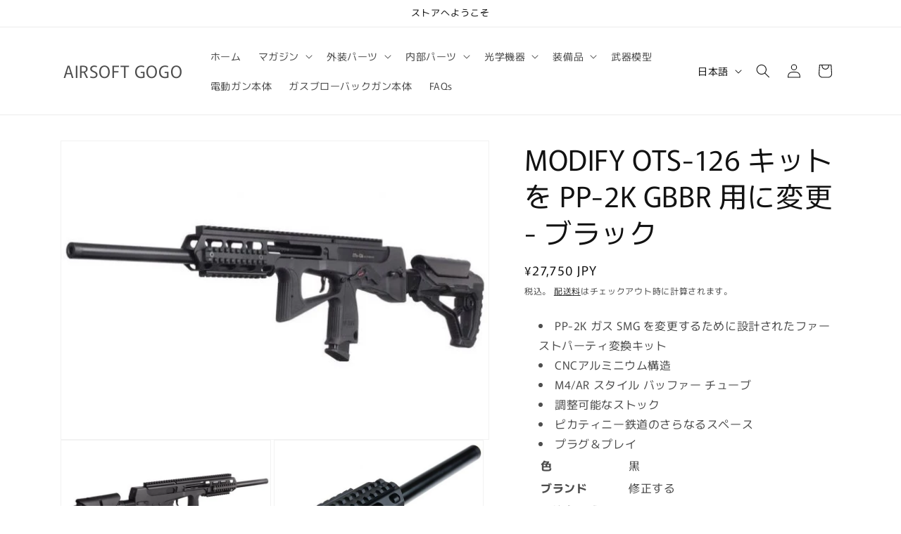

--- FILE ---
content_type: text/html; charset=utf-8
request_url: https://airsoftgogo.jp/products/ots-126-%E3%82%AD%E3%83%83%E3%83%88%E3%82%92-pp-2k-gbbr-%E7%94%A8%E3%81%AB%E5%A4%89%E6%9B%B4-%E3%83%96%E3%83%A9%E3%83%83%E3%82%AF
body_size: 29865
content:
<!doctype html>
<html class="js" lang="ja">
  <head>
    <meta charset="utf-8">
    <meta http-equiv="X-UA-Compatible" content="IE=edge">
    <meta name="viewport" content="width=device-width,initial-scale=1">
    <meta name="theme-color" content=""><link rel="preconnect" href="https://fonts.shopifycdn.com" crossorigin>


    


    <script src="//airsoftgogo.jp/cdn/shop/t/7/assets/constants.js?v=132983761750457495441739353109" defer="defer"></script>
    <script src="//airsoftgogo.jp/cdn/shop/t/7/assets/pubsub.js?v=158357773527763999511739353110" defer="defer"></script>
    <script src="//airsoftgogo.jp/cdn/shop/t/7/assets/global.js?v=152862011079830610291739353109" defer="defer"></script>
    <script src="//airsoftgogo.jp/cdn/shop/t/7/assets/details-disclosure.js?v=13653116266235556501739353109" defer="defer"></script>
    <script src="//airsoftgogo.jp/cdn/shop/t/7/assets/details-modal.js?v=25581673532751508451739353109" defer="defer"></script>
    <script src="//airsoftgogo.jp/cdn/shop/t/7/assets/search-form.js?v=133129549252120666541739353110" defer="defer"></script><script src="//airsoftgogo.jp/cdn/shop/t/7/assets/animations.js?v=88693664871331136111739353108" defer="defer"></script><script>window.performance && window.performance.mark && window.performance.mark('shopify.content_for_header.start');</script><meta id="shopify-digital-wallet" name="shopify-digital-wallet" content="/17438507108/digital_wallets/dialog">
<meta name="shopify-checkout-api-token" content="84f17f97ba69e64162ad01f368c8e4c1">
<meta id="in-context-paypal-metadata" data-shop-id="17438507108" data-venmo-supported="false" data-environment="production" data-locale="ja_JP" data-paypal-v4="true" data-currency="JPY">
<link rel="alternate" hreflang="x-default" href="https://airsoftgogo.jp/products/ots-126-%E3%82%AD%E3%83%83%E3%83%88%E3%82%92-pp-2k-gbbr-%E7%94%A8%E3%81%AB%E5%A4%89%E6%9B%B4-%E3%83%96%E3%83%A9%E3%83%83%E3%82%AF">
<link rel="alternate" hreflang="ja" href="https://airsoftgogo.jp/products/ots-126-%E3%82%AD%E3%83%83%E3%83%88%E3%82%92-pp-2k-gbbr-%E7%94%A8%E3%81%AB%E5%A4%89%E6%9B%B4-%E3%83%96%E3%83%A9%E3%83%83%E3%82%AF">
<link rel="alternate" hreflang="en" href="https://airsoftgogo.jp/en/products/ots-126-%E3%82%AD%E3%83%83%E3%83%88%E3%82%92-pp-2k-gbbr-%E7%94%A8%E3%81%AB%E5%A4%89%E6%9B%B4-%E3%83%96%E3%83%A9%E3%83%83%E3%82%AF">
<link rel="alternate" type="application/json+oembed" href="https://airsoftgogo.jp/products/ots-126-%e3%82%ad%e3%83%83%e3%83%88%e3%82%92-pp-2k-gbbr-%e7%94%a8%e3%81%ab%e5%a4%89%e6%9b%b4-%e3%83%96%e3%83%a9%e3%83%83%e3%82%af.oembed">
<script async="async" src="/checkouts/internal/preloads.js?locale=ja-JP"></script>
<script id="shopify-features" type="application/json">{"accessToken":"84f17f97ba69e64162ad01f368c8e4c1","betas":["rich-media-storefront-analytics"],"domain":"airsoftgogo.jp","predictiveSearch":false,"shopId":17438507108,"locale":"ja"}</script>
<script>var Shopify = Shopify || {};
Shopify.shop = "airsoft-gogo-japan.myshopify.com";
Shopify.locale = "ja";
Shopify.currency = {"active":"JPY","rate":"1.0"};
Shopify.country = "JP";
Shopify.theme = {"name":"Rise","id":139448582324,"schema_name":"Rise","schema_version":"15.2.0","theme_store_id":2738,"role":"main"};
Shopify.theme.handle = "null";
Shopify.theme.style = {"id":null,"handle":null};
Shopify.cdnHost = "airsoftgogo.jp/cdn";
Shopify.routes = Shopify.routes || {};
Shopify.routes.root = "/";</script>
<script type="module">!function(o){(o.Shopify=o.Shopify||{}).modules=!0}(window);</script>
<script>!function(o){function n(){var o=[];function n(){o.push(Array.prototype.slice.apply(arguments))}return n.q=o,n}var t=o.Shopify=o.Shopify||{};t.loadFeatures=n(),t.autoloadFeatures=n()}(window);</script>
<script id="shop-js-analytics" type="application/json">{"pageType":"product"}</script>
<script defer="defer" async type="module" src="//airsoftgogo.jp/cdn/shopifycloud/shop-js/modules/v2/client.init-shop-cart-sync_B6iN3ppr.ja.esm.js"></script>
<script defer="defer" async type="module" src="//airsoftgogo.jp/cdn/shopifycloud/shop-js/modules/v2/chunk.common_JT7zyiq2.esm.js"></script>
<script type="module">
  await import("//airsoftgogo.jp/cdn/shopifycloud/shop-js/modules/v2/client.init-shop-cart-sync_B6iN3ppr.ja.esm.js");
await import("//airsoftgogo.jp/cdn/shopifycloud/shop-js/modules/v2/chunk.common_JT7zyiq2.esm.js");

  window.Shopify.SignInWithShop?.initShopCartSync?.({"fedCMEnabled":true,"windoidEnabled":true});

</script>
<script>(function() {
  var isLoaded = false;
  function asyncLoad() {
    if (isLoaded) return;
    isLoaded = true;
    var urls = ["https:\/\/services.nofraud.com\/js\/device.js?shop=airsoft-gogo-japan.myshopify.com","https:\/\/d1639lhkj5l89m.cloudfront.net\/js\/storefront\/uppromote.js?shop=airsoft-gogo-japan.myshopify.com","https:\/\/cdn.shopify.com\/s\/files\/1\/0174\/3850\/7108\/t\/7\/assets\/yoast-active-script.js?v=1766484910\u0026shop=airsoft-gogo-japan.myshopify.com"];
    for (var i = 0; i < urls.length; i++) {
      var s = document.createElement('script');
      s.type = 'text/javascript';
      s.async = true;
      s.src = urls[i];
      var x = document.getElementsByTagName('script')[0];
      x.parentNode.insertBefore(s, x);
    }
  };
  if(window.attachEvent) {
    window.attachEvent('onload', asyncLoad);
  } else {
    window.addEventListener('load', asyncLoad, false);
  }
})();</script>
<script id="__st">var __st={"a":17438507108,"offset":28800,"reqid":"138a3124-d88d-40d9-b81e-03d3e2ab6775-1768593895","pageurl":"airsoftgogo.jp\/products\/ots-126-%E3%82%AD%E3%83%83%E3%83%88%E3%82%92-pp-2k-gbbr-%E7%94%A8%E3%81%AB%E5%A4%89%E6%9B%B4-%E3%83%96%E3%83%A9%E3%83%83%E3%82%AF","u":"f230bf23fedb","p":"product","rtyp":"product","rid":7542173302964};</script>
<script>window.ShopifyPaypalV4VisibilityTracking = true;</script>
<script id="captcha-bootstrap">!function(){'use strict';const t='contact',e='account',n='new_comment',o=[[t,t],['blogs',n],['comments',n],[t,'customer']],c=[[e,'customer_login'],[e,'guest_login'],[e,'recover_customer_password'],[e,'create_customer']],r=t=>t.map((([t,e])=>`form[action*='/${t}']:not([data-nocaptcha='true']) input[name='form_type'][value='${e}']`)).join(','),a=t=>()=>t?[...document.querySelectorAll(t)].map((t=>t.form)):[];function s(){const t=[...o],e=r(t);return a(e)}const i='password',u='form_key',d=['recaptcha-v3-token','g-recaptcha-response','h-captcha-response',i],f=()=>{try{return window.sessionStorage}catch{return}},m='__shopify_v',_=t=>t.elements[u];function p(t,e,n=!1){try{const o=window.sessionStorage,c=JSON.parse(o.getItem(e)),{data:r}=function(t){const{data:e,action:n}=t;return t[m]||n?{data:e,action:n}:{data:t,action:n}}(c);for(const[e,n]of Object.entries(r))t.elements[e]&&(t.elements[e].value=n);n&&o.removeItem(e)}catch(o){console.error('form repopulation failed',{error:o})}}const l='form_type',E='cptcha';function T(t){t.dataset[E]=!0}const w=window,h=w.document,L='Shopify',v='ce_forms',y='captcha';let A=!1;((t,e)=>{const n=(g='f06e6c50-85a8-45c8-87d0-21a2b65856fe',I='https://cdn.shopify.com/shopifycloud/storefront-forms-hcaptcha/ce_storefront_forms_captcha_hcaptcha.v1.5.2.iife.js',D={infoText:'hCaptchaによる保護',privacyText:'プライバシー',termsText:'利用規約'},(t,e,n)=>{const o=w[L][v],c=o.bindForm;if(c)return c(t,g,e,D).then(n);var r;o.q.push([[t,g,e,D],n]),r=I,A||(h.body.append(Object.assign(h.createElement('script'),{id:'captcha-provider',async:!0,src:r})),A=!0)});var g,I,D;w[L]=w[L]||{},w[L][v]=w[L][v]||{},w[L][v].q=[],w[L][y]=w[L][y]||{},w[L][y].protect=function(t,e){n(t,void 0,e),T(t)},Object.freeze(w[L][y]),function(t,e,n,w,h,L){const[v,y,A,g]=function(t,e,n){const i=e?o:[],u=t?c:[],d=[...i,...u],f=r(d),m=r(i),_=r(d.filter((([t,e])=>n.includes(e))));return[a(f),a(m),a(_),s()]}(w,h,L),I=t=>{const e=t.target;return e instanceof HTMLFormElement?e:e&&e.form},D=t=>v().includes(t);t.addEventListener('submit',(t=>{const e=I(t);if(!e)return;const n=D(e)&&!e.dataset.hcaptchaBound&&!e.dataset.recaptchaBound,o=_(e),c=g().includes(e)&&(!o||!o.value);(n||c)&&t.preventDefault(),c&&!n&&(function(t){try{if(!f())return;!function(t){const e=f();if(!e)return;const n=_(t);if(!n)return;const o=n.value;o&&e.removeItem(o)}(t);const e=Array.from(Array(32),(()=>Math.random().toString(36)[2])).join('');!function(t,e){_(t)||t.append(Object.assign(document.createElement('input'),{type:'hidden',name:u})),t.elements[u].value=e}(t,e),function(t,e){const n=f();if(!n)return;const o=[...t.querySelectorAll(`input[type='${i}']`)].map((({name:t})=>t)),c=[...d,...o],r={};for(const[a,s]of new FormData(t).entries())c.includes(a)||(r[a]=s);n.setItem(e,JSON.stringify({[m]:1,action:t.action,data:r}))}(t,e)}catch(e){console.error('failed to persist form',e)}}(e),e.submit())}));const S=(t,e)=>{t&&!t.dataset[E]&&(n(t,e.some((e=>e===t))),T(t))};for(const o of['focusin','change'])t.addEventListener(o,(t=>{const e=I(t);D(e)&&S(e,y())}));const B=e.get('form_key'),M=e.get(l),P=B&&M;t.addEventListener('DOMContentLoaded',(()=>{const t=y();if(P)for(const e of t)e.elements[l].value===M&&p(e,B);[...new Set([...A(),...v().filter((t=>'true'===t.dataset.shopifyCaptcha))])].forEach((e=>S(e,t)))}))}(h,new URLSearchParams(w.location.search),n,t,e,['guest_login'])})(!0,!0)}();</script>
<script integrity="sha256-4kQ18oKyAcykRKYeNunJcIwy7WH5gtpwJnB7kiuLZ1E=" data-source-attribution="shopify.loadfeatures" defer="defer" src="//airsoftgogo.jp/cdn/shopifycloud/storefront/assets/storefront/load_feature-a0a9edcb.js" crossorigin="anonymous"></script>
<script data-source-attribution="shopify.dynamic_checkout.dynamic.init">var Shopify=Shopify||{};Shopify.PaymentButton=Shopify.PaymentButton||{isStorefrontPortableWallets:!0,init:function(){window.Shopify.PaymentButton.init=function(){};var t=document.createElement("script");t.src="https://airsoftgogo.jp/cdn/shopifycloud/portable-wallets/latest/portable-wallets.ja.js",t.type="module",document.head.appendChild(t)}};
</script>
<script data-source-attribution="shopify.dynamic_checkout.buyer_consent">
  function portableWalletsHideBuyerConsent(e){var t=document.getElementById("shopify-buyer-consent"),n=document.getElementById("shopify-subscription-policy-button");t&&n&&(t.classList.add("hidden"),t.setAttribute("aria-hidden","true"),n.removeEventListener("click",e))}function portableWalletsShowBuyerConsent(e){var t=document.getElementById("shopify-buyer-consent"),n=document.getElementById("shopify-subscription-policy-button");t&&n&&(t.classList.remove("hidden"),t.removeAttribute("aria-hidden"),n.addEventListener("click",e))}window.Shopify?.PaymentButton&&(window.Shopify.PaymentButton.hideBuyerConsent=portableWalletsHideBuyerConsent,window.Shopify.PaymentButton.showBuyerConsent=portableWalletsShowBuyerConsent);
</script>
<script>
  function portableWalletsCleanup(e){e&&e.src&&console.error("Failed to load portable wallets script "+e.src);var t=document.querySelectorAll("shopify-accelerated-checkout .shopify-payment-button__skeleton, shopify-accelerated-checkout-cart .wallet-cart-button__skeleton"),e=document.getElementById("shopify-buyer-consent");for(let e=0;e<t.length;e++)t[e].remove();e&&e.remove()}function portableWalletsNotLoadedAsModule(e){e instanceof ErrorEvent&&"string"==typeof e.message&&e.message.includes("import.meta")&&"string"==typeof e.filename&&e.filename.includes("portable-wallets")&&(window.removeEventListener("error",portableWalletsNotLoadedAsModule),window.Shopify.PaymentButton.failedToLoad=e,"loading"===document.readyState?document.addEventListener("DOMContentLoaded",window.Shopify.PaymentButton.init):window.Shopify.PaymentButton.init())}window.addEventListener("error",portableWalletsNotLoadedAsModule);
</script>

<script type="module" src="https://airsoftgogo.jp/cdn/shopifycloud/portable-wallets/latest/portable-wallets.ja.js" onError="portableWalletsCleanup(this)" crossorigin="anonymous"></script>
<script nomodule>
  document.addEventListener("DOMContentLoaded", portableWalletsCleanup);
</script>

<link id="shopify-accelerated-checkout-styles" rel="stylesheet" media="screen" href="https://airsoftgogo.jp/cdn/shopifycloud/portable-wallets/latest/accelerated-checkout-backwards-compat.css" crossorigin="anonymous">
<style id="shopify-accelerated-checkout-cart">
        #shopify-buyer-consent {
  margin-top: 1em;
  display: inline-block;
  width: 100%;
}

#shopify-buyer-consent.hidden {
  display: none;
}

#shopify-subscription-policy-button {
  background: none;
  border: none;
  padding: 0;
  text-decoration: underline;
  font-size: inherit;
  cursor: pointer;
}

#shopify-subscription-policy-button::before {
  box-shadow: none;
}

      </style>
<script id="sections-script" data-sections="header" defer="defer" src="//airsoftgogo.jp/cdn/shop/t/7/compiled_assets/scripts.js?47499"></script>
<script>window.performance && window.performance.mark && window.performance.mark('shopify.content_for_header.end');</script>


    <style data-shopify>
      @font-face {
  font-family: Murecho;
  font-weight: 400;
  font-style: normal;
  font-display: swap;
  src: url("//airsoftgogo.jp/cdn/fonts/murecho/murecho_n4.48026a226f97b34dd378daf307ec4f9bcdf1dd4c.woff2") format("woff2"),
       url("//airsoftgogo.jp/cdn/fonts/murecho/murecho_n4.62af42a5730130829855fc8b72500870b1c3928f.woff") format("woff");
}

      @font-face {
  font-family: Murecho;
  font-weight: 700;
  font-style: normal;
  font-display: swap;
  src: url("//airsoftgogo.jp/cdn/fonts/murecho/murecho_n7.85aa37ea273eee5593712f2d3fa544d877fef839.woff2") format("woff2"),
       url("//airsoftgogo.jp/cdn/fonts/murecho/murecho_n7.fdc74c3f8eb063037894d0a2144b94bc1eb95a6e.woff") format("woff");
}

      
      
      @font-face {
  font-family: Murecho;
  font-weight: 400;
  font-style: normal;
  font-display: swap;
  src: url("//airsoftgogo.jp/cdn/fonts/murecho/murecho_n4.48026a226f97b34dd378daf307ec4f9bcdf1dd4c.woff2") format("woff2"),
       url("//airsoftgogo.jp/cdn/fonts/murecho/murecho_n4.62af42a5730130829855fc8b72500870b1c3928f.woff") format("woff");
}


      
        :root,
        .color-scheme-1 {
          --color-background: 255,255,255;
        
          --gradient-background: #FFFFFF;
        

        

        --color-foreground: 18,18,18;
        --color-background-contrast: 191,191,191;
        --color-shadow: 18,18,18;
        --color-button: 18,18,18;
        --color-button-text: 255,255,255;
        --color-secondary-button: 255,255,255;
        --color-secondary-button-text: 18,18,18;
        --color-link: 18,18,18;
        --color-badge-foreground: 18,18,18;
        --color-badge-background: 255,255,255;
        --color-badge-border: 18,18,18;
        --payment-terms-background-color: rgb(255 255 255);
      }
      
        
        .color-scheme-2 {
          --color-background: 243,243,243;
        
          --gradient-background: #F3F3F3;
        

        

        --color-foreground: 18,18,18;
        --color-background-contrast: 179,179,179;
        --color-shadow: 18,18,18;
        --color-button: 18,18,18;
        --color-button-text: 243,243,243;
        --color-secondary-button: 243,243,243;
        --color-secondary-button-text: 18,18,18;
        --color-link: 18,18,18;
        --color-badge-foreground: 18,18,18;
        --color-badge-background: 243,243,243;
        --color-badge-border: 18,18,18;
        --payment-terms-background-color: rgb(243 243 243);
      }
      
        
        .color-scheme-3 {
          --color-background: 36,40,51;
        
          --gradient-background: #242833;
        

        

        --color-foreground: 255,255,255;
        --color-background-contrast: 47,52,66;
        --color-shadow: 18,18,18;
        --color-button: 255,255,255;
        --color-button-text: 0,0,0;
        --color-secondary-button: 36,40,51;
        --color-secondary-button-text: 255,255,255;
        --color-link: 255,255,255;
        --color-badge-foreground: 255,255,255;
        --color-badge-background: 36,40,51;
        --color-badge-border: 255,255,255;
        --payment-terms-background-color: rgb(36 40 51);
      }
      
        
        .color-scheme-4 {
          --color-background: 18,18,18;
        
          --gradient-background: #121212;
        

        

        --color-foreground: 255,255,255;
        --color-background-contrast: 146,146,146;
        --color-shadow: 18,18,18;
        --color-button: 255,255,255;
        --color-button-text: 18,18,18;
        --color-secondary-button: 18,18,18;
        --color-secondary-button-text: 255,255,255;
        --color-link: 255,255,255;
        --color-badge-foreground: 255,255,255;
        --color-badge-background: 18,18,18;
        --color-badge-border: 255,255,255;
        --payment-terms-background-color: rgb(18 18 18);
      }
      
        
        .color-scheme-5 {
          --color-background: 51,79,180;
        
          --gradient-background: #334FB4;
        

        

        --color-foreground: 255,255,255;
        --color-background-contrast: 23,35,81;
        --color-shadow: 18,18,18;
        --color-button: 255,255,255;
        --color-button-text: 51,79,180;
        --color-secondary-button: 51,79,180;
        --color-secondary-button-text: 255,255,255;
        --color-link: 255,255,255;
        --color-badge-foreground: 255,255,255;
        --color-badge-background: 51,79,180;
        --color-badge-border: 255,255,255;
        --payment-terms-background-color: rgb(51 79 180);
      }
      

      body, .color-scheme-1, .color-scheme-2, .color-scheme-3, .color-scheme-4, .color-scheme-5 {
        color: rgba(var(--color-foreground), 0.75);
        background-color: rgb(var(--color-background));
      }

      :root {
        --font-body-family: Murecho, sans-serif;
        --font-body-style: normal;
        --font-body-weight: 400;
        --font-body-weight-bold: 700;

        --font-heading-family: Murecho, sans-serif;
        --font-heading-style: normal;
        --font-heading-weight: 400;

        --font-body-scale: 1.0;
        --font-heading-scale: 1.0;

        --media-padding: px;
        --media-border-opacity: 0.05;
        --media-border-width: 1px;
        --media-radius: 0px;
        --media-shadow-opacity: 0.0;
        --media-shadow-horizontal-offset: 0px;
        --media-shadow-vertical-offset: 4px;
        --media-shadow-blur-radius: 5px;
        --media-shadow-visible: 0;

        --page-width: 120rem;
        --page-width-margin: 0rem;

        --product-card-image-padding: 0.0rem;
        --product-card-corner-radius: 0.0rem;
        --product-card-text-alignment: left;
        --product-card-border-width: 0.0rem;
        --product-card-border-opacity: 0.1;
        --product-card-shadow-opacity: 0.0;
        --product-card-shadow-visible: 0;
        --product-card-shadow-horizontal-offset: 0.0rem;
        --product-card-shadow-vertical-offset: 0.4rem;
        --product-card-shadow-blur-radius: 0.5rem;

        --collection-card-image-padding: 0.0rem;
        --collection-card-corner-radius: 0.0rem;
        --collection-card-text-alignment: left;
        --collection-card-border-width: 0.0rem;
        --collection-card-border-opacity: 0.1;
        --collection-card-shadow-opacity: 0.0;
        --collection-card-shadow-visible: 0;
        --collection-card-shadow-horizontal-offset: 0.0rem;
        --collection-card-shadow-vertical-offset: 0.4rem;
        --collection-card-shadow-blur-radius: 0.5rem;

        --blog-card-image-padding: 0.0rem;
        --blog-card-corner-radius: 0.0rem;
        --blog-card-text-alignment: left;
        --blog-card-border-width: 0.0rem;
        --blog-card-border-opacity: 0.1;
        --blog-card-shadow-opacity: 0.0;
        --blog-card-shadow-visible: 0;
        --blog-card-shadow-horizontal-offset: 0.0rem;
        --blog-card-shadow-vertical-offset: 0.4rem;
        --blog-card-shadow-blur-radius: 0.5rem;

        --badge-corner-radius: 4.0rem;

        --popup-border-width: 1px;
        --popup-border-opacity: 0.1;
        --popup-corner-radius: 0px;
        --popup-shadow-opacity: 0.05;
        --popup-shadow-horizontal-offset: 0px;
        --popup-shadow-vertical-offset: 4px;
        --popup-shadow-blur-radius: 5px;

        --drawer-border-width: 1px;
        --drawer-border-opacity: 0.1;
        --drawer-shadow-opacity: 0.0;
        --drawer-shadow-horizontal-offset: 0px;
        --drawer-shadow-vertical-offset: 4px;
        --drawer-shadow-blur-radius: 5px;

        --spacing-sections-desktop: 0px;
        --spacing-sections-mobile: 0px;

        --grid-desktop-vertical-spacing: 8px;
        --grid-desktop-horizontal-spacing: 8px;
        --grid-mobile-vertical-spacing: 4px;
        --grid-mobile-horizontal-spacing: 4px;

        --text-boxes-border-opacity: 0.1;
        --text-boxes-border-width: 0px;
        --text-boxes-radius: 0px;
        --text-boxes-shadow-opacity: 0.0;
        --text-boxes-shadow-visible: 0;
        --text-boxes-shadow-horizontal-offset: 0px;
        --text-boxes-shadow-vertical-offset: 4px;
        --text-boxes-shadow-blur-radius: 5px;

        --buttons-radius: 0px;
        --buttons-radius-outset: 0px;
        --buttons-border-width: 1px;
        --buttons-border-opacity: 1.0;
        --buttons-shadow-opacity: 0.0;
        --buttons-shadow-visible: 0;
        --buttons-shadow-horizontal-offset: 0px;
        --buttons-shadow-vertical-offset: 4px;
        --buttons-shadow-blur-radius: 5px;
        --buttons-border-offset: 0px;

        --inputs-radius: 0px;
        --inputs-border-width: 1px;
        --inputs-border-opacity: 0.55;
        --inputs-shadow-opacity: 0.0;
        --inputs-shadow-horizontal-offset: 0px;
        --inputs-margin-offset: 0px;
        --inputs-shadow-vertical-offset: 4px;
        --inputs-shadow-blur-radius: 5px;
        --inputs-radius-outset: 0px;

        --variant-pills-radius: 40px;
        --variant-pills-border-width: 1px;
        --variant-pills-border-opacity: 0.55;
        --variant-pills-shadow-opacity: 0.0;
        --variant-pills-shadow-horizontal-offset: 0px;
        --variant-pills-shadow-vertical-offset: 4px;
        --variant-pills-shadow-blur-radius: 5px;
      }

      *,
      *::before,
      *::after {
        box-sizing: inherit;
      }

      html {
        box-sizing: border-box;
        font-size: calc(var(--font-body-scale) * 62.5%);
        height: 100%;
      }

      body {
        display: grid;
        grid-template-rows: auto auto 1fr auto;
        grid-template-columns: 100%;
        min-height: 100%;
        margin: 0;
        font-size: 1.5rem;
        letter-spacing: 0.06rem;
        line-height: calc(1 + 0.8 / var(--font-body-scale));
        font-family: var(--font-body-family);
        font-style: var(--font-body-style);
        font-weight: var(--font-body-weight);
      }

      @media screen and (min-width: 750px) {
        body {
          font-size: 1.6rem;
        }
      }
    </style>

    <link href="//airsoftgogo.jp/cdn/shop/t/7/assets/base.css?v=159841507637079171801739353108" rel="stylesheet" type="text/css" media="all" />
    <link rel="stylesheet" href="//airsoftgogo.jp/cdn/shop/t/7/assets/component-cart-items.css?v=123238115697927560811739353108" media="print" onload="this.media='all'">
      <link rel="preload" as="font" href="//airsoftgogo.jp/cdn/fonts/murecho/murecho_n4.48026a226f97b34dd378daf307ec4f9bcdf1dd4c.woff2" type="font/woff2" crossorigin>
      

      <link rel="preload" as="font" href="//airsoftgogo.jp/cdn/fonts/murecho/murecho_n4.48026a226f97b34dd378daf307ec4f9bcdf1dd4c.woff2" type="font/woff2" crossorigin>
      
<link href="//airsoftgogo.jp/cdn/shop/t/7/assets/component-localization-form.css?v=170315343355214948141739353108" rel="stylesheet" type="text/css" media="all" />
      <script src="//airsoftgogo.jp/cdn/shop/t/7/assets/localization-form.js?v=144176611646395275351739353110" defer="defer"></script><link
        rel="stylesheet"
        href="//airsoftgogo.jp/cdn/shop/t/7/assets/component-predictive-search.css?v=118923337488134913561739353109"
        media="print"
        onload="this.media='all'"
      ><script>
      if (Shopify.designMode) {
        document.documentElement.classList.add('shopify-design-mode');
      }
    </script>
  <!-- BEGIN app block: shopify://apps/yoast-seo/blocks/metatags/7c777011-bc88-4743-a24e-64336e1e5b46 -->
<!-- This site is optimized with Yoast SEO for Shopify -->
<title>MODIFY OTS-126 キットを PP-2K GBBR 用に変更 - ブラック - AIRSOFT GOGO</title>
<meta name="description" content="PP-2K ガス SMG を変更するために設計されたファーストパーティ変換キット CNCアルミニウム構造 M4/AR スタイル バッファー チューブ 調整可能なストック ピカティニー鉄道のさらなるスペース プラグ＆プレイ 色 黒 ブランド 修正する 創始者の武器庫 KBP計測器設計局 モデル PP-2000 プラットホーム ガスと二酸化炭素 レプリカの種類 SMG 長さ(mm) 905.0 バレルネジの種類 反時計回り 含まれるコンテンツ MODIFY Ots-126 キットを PP-2K GBBR 用に変更 - ブラック 材料 金属" />
<link rel="canonical" href="https://airsoftgogo.jp/products/ots-126-%e3%82%ad%e3%83%83%e3%83%88%e3%82%92-pp-2k-gbbr-%e7%94%a8%e3%81%ab%e5%a4%89%e6%9b%b4-%e3%83%96%e3%83%a9%e3%83%83%e3%82%af" />
<meta name="robots" content="index, follow, max-image-preview:large, max-snippet:-1, max-video-preview:-1" />
<meta property="og:site_name" content="AIRSOFT GOGO" />
<meta property="og:url" content="https://airsoftgogo.jp/products/ots-126-%e3%82%ad%e3%83%83%e3%83%88%e3%82%92-pp-2k-gbbr-%e7%94%a8%e3%81%ab%e5%a4%89%e6%9b%b4-%e3%83%96%e3%83%a9%e3%83%83%e3%82%af" />
<meta property="og:locale" content="ja_JP" />
<meta property="og:type" content="product" />
<meta property="og:title" content="MODIFY OTS-126 キットを PP-2K GBBR 用に変更 - ブラック - AIRSOFT GOGO" />
<meta property="og:description" content="PP-2K ガス SMG を変更するために設計されたファーストパーティ変換キット CNCアルミニウム構造 M4/AR スタイル バッファー チューブ 調整可能なストック ピカティニー鉄道のさらなるスペース プラグ＆プレイ 色 黒 ブランド 修正する 創始者の武器庫 KBP計測器設計局 モデル PP-2000 プラットホーム ガスと二酸化炭素 レプリカの種類 SMG 長さ(mm) 905.0 バレルネジの種類 反時計回り 含まれるコンテンツ MODIFY Ots-126 キットを PP-2K GBBR 用に変更 - ブラック 材料 金属" />
<meta property="og:image" content="https://airsoftgogo.jp/cdn/shop/files/MDF-65302760-1L.jpg?v=1710526466" />
<meta property="og:image:height" content="420" />
<meta property="og:image:width" content="601" />
<meta property="og:availability" content="instock" />
<meta property="product:availability" content="instock" />
<meta property="product:condition" content="new" />
<meta property="product:price:amount" content="27750.0" />
<meta property="product:price:currency" content="JPY" />
<meta property="product:retailer_item_id" content="MDF-65302760" />
<meta name="twitter:site" content="@airsoftgogo_jp" />
<meta name="twitter:card" content="summary_large_image" />
<script type="application/ld+json" id="yoast-schema-graph">
{
  "@context": "https://schema.org",
  "@graph": [
    {
      "@type": "Organization",
      "@id": "https://airsoftgogo.jp/#/schema/organization/1",
      "url": "https://airsoftgogo.jp",
      "name": "Airsoft GOGO",
      "logo": {
        "@id": "https://airsoftgogo.jp/#/schema/ImageObject/32503445913780"
      },
      "image": [
        {
          "@id": "https://airsoftgogo.jp/#/schema/ImageObject/32503445913780"
        }
      ],
      "hasMerchantReturnPolicy": {
        "@type": "MerchantReturnPolicy",
        "merchantReturnLink": "https://airsoftgogo.jp/policies/refund-policy"
      },
      "sameAs": ["https:\/\/www.instagram.com\/airsoftgogojp\/","https:\/\/x.com\/airsoftgogo_jp"]
    },
    {
      "@type": "ImageObject",
      "@id": "https://airsoftgogo.jp/#/schema/ImageObject/32503445913780",
      "width": 500,
      "height": 161,
      "url": "https:\/\/airsoftgogo.jp\/cdn\/shop\/files\/logo_gogo_1_94ece156-cfb2-4c6a-bc76-a0a15017dc6c.png?v=1766486398",
      "contentUrl": "https:\/\/airsoftgogo.jp\/cdn\/shop\/files\/logo_gogo_1_94ece156-cfb2-4c6a-bc76-a0a15017dc6c.png?v=1766486398"
    },
    {
      "@type": "WebSite",
      "@id": "https://airsoftgogo.jp/#/schema/website/1",
      "url": "https://airsoftgogo.jp",
      "name": "AIRSOFT GOGO",
      "potentialAction": {
        "@type": "SearchAction",
        "target": "https://airsoftgogo.jp/search?q={search_term_string}",
        "query-input": "required name=search_term_string"
      },
      "publisher": {
        "@id": "https://airsoftgogo.jp/#/schema/organization/1"
      },
      "inLanguage": ["ja","en"]
    },
    {
      "@type": "ItemPage",
      "@id": "https:\/\/airsoftgogo.jp\/products\/ots-126-%e3%82%ad%e3%83%83%e3%83%88%e3%82%92-pp-2k-gbbr-%e7%94%a8%e3%81%ab%e5%a4%89%e6%9b%b4-%e3%83%96%e3%83%a9%e3%83%83%e3%82%af",
      "name": "MODIFY OTS-126 キットを PP-2K GBBR 用に変更 - ブラック - AIRSOFT GOGO",
      "description": "PP-2K ガス SMG を変更するために設計されたファーストパーティ変換キット CNCアルミニウム構造 M4\/AR スタイル バッファー チューブ 調整可能なストック ピカティニー鉄道のさらなるスペース プラグ＆プレイ 色 黒 ブランド 修正する 創始者の武器庫 KBP計測器設計局 モデル PP-2000 プラットホーム ガスと二酸化炭素 レプリカの種類 SMG 長さ(mm) 905.0 バレルネジの種類 反時計回り 含まれるコンテンツ MODIFY Ots-126 キットを PP-2K GBBR 用に変更 - ブラック 材料 金属",
      "datePublished": "2024-03-16T02:12:47+08:00",
      "breadcrumb": {
        "@id": "https:\/\/airsoftgogo.jp\/products\/ots-126-%e3%82%ad%e3%83%83%e3%83%88%e3%82%92-pp-2k-gbbr-%e7%94%a8%e3%81%ab%e5%a4%89%e6%9b%b4-%e3%83%96%e3%83%a9%e3%83%83%e3%82%af\/#\/schema\/breadcrumb"
      },
      "primaryImageOfPage": {
        "@id": "https://airsoftgogo.jp/#/schema/ImageObject/29615814574260"
      },
      "image": [{
        "@id": "https://airsoftgogo.jp/#/schema/ImageObject/29615814574260"
      }],
      "isPartOf": {
        "@id": "https://airsoftgogo.jp/#/schema/website/1"
      },
      "url": "https:\/\/airsoftgogo.jp\/products\/ots-126-%e3%82%ad%e3%83%83%e3%83%88%e3%82%92-pp-2k-gbbr-%e7%94%a8%e3%81%ab%e5%a4%89%e6%9b%b4-%e3%83%96%e3%83%a9%e3%83%83%e3%82%af"
    },
    {
      "@type": "ImageObject",
      "@id": "https://airsoftgogo.jp/#/schema/ImageObject/29615814574260",
      "caption": "\u003cspan data-ui-id=\"page-title-wrapper\" class=\"base\" itemprop=\"name\"\u003eMODIFY\u003cspan\u003e\u0026nbsp;\u003c\/span\u003e\u003c\/span\u003e\u003cspan\u003eOts-126 キットを PP-2K GBBR 用に変更 - ブラック\u003c\/span\u003e",
      "inLanguage": "ja",
      "width": 601,
      "height": 420,
      "url": "https:\/\/airsoftgogo.jp\/cdn\/shop\/files\/MDF-65302760-1L.jpg?v=1710526466",
      "contentUrl": "https:\/\/airsoftgogo.jp\/cdn\/shop\/files\/MDF-65302760-1L.jpg?v=1710526466"
    },
    {
      "@type": "ProductGroup",
      "@id": "https:\/\/airsoftgogo.jp\/products\/ots-126-%e3%82%ad%e3%83%83%e3%83%88%e3%82%92-pp-2k-gbbr-%e7%94%a8%e3%81%ab%e5%a4%89%e6%9b%b4-%e3%83%96%e3%83%a9%e3%83%83%e3%82%af\/#\/schema\/Product",
      "brand": [{
        "@type": "Brand",
        "name": "MODIFY"
      }],
      "mainEntityOfPage": {
        "@id": "https:\/\/airsoftgogo.jp\/products\/ots-126-%e3%82%ad%e3%83%83%e3%83%88%e3%82%92-pp-2k-gbbr-%e7%94%a8%e3%81%ab%e5%a4%89%e6%9b%b4-%e3%83%96%e3%83%a9%e3%83%83%e3%82%af"
      },
      "name": "MODIFY  OTS-126 キットを PP-2K GBBR 用に変更 - ブラック",
      "description": "PP-2K ガス SMG を変更するために設計されたファーストパーティ変換キット CNCアルミニウム構造 M4\/AR スタイル バッファー チューブ 調整可能なストック ピカティニー鉄道のさらなるスペース プラグ＆プレイ 色 黒 ブランド 修正する 創始者の武器庫 KBP計測器設計局 モデル PP-2000 プラットホーム ガスと二酸化炭素 レプリカの種類 SMG 長さ(mm) 905.0 バレルネジの種類 反時計回り 含まれるコンテンツ MODIFY Ots-126 キットを PP-2K GBBR 用に変更 - ブラック 材料 金属",
      "image": [{
        "@id": "https://airsoftgogo.jp/#/schema/ImageObject/29615814574260"
      }],
      "productGroupID": "7542173302964",
      "hasVariant": [
        {
          "@type": "Product",
          "@id": "https://airsoftgogo.jp/#/schema/Product/42775210328244",
          "name": "MODIFY  OTS-126 キットを PP-2K GBBR 用に変更 - ブラック",
          "sku": "MDF-65302760",
          "image": [{
            "@id": "https://airsoftgogo.jp/#/schema/ImageObject/29615814574260"
          }],
          "offers": {
            "@type": "Offer",
            "@id": "https://airsoftgogo.jp/#/schema/Offer/42775210328244",
            "availability": "https://schema.org/InStock",
            "category": "スポーツ用品 > 屋外レクリエーション > 狩猟・射撃 > サバイバルゲーム（ペイントボール・エアソフト） > エアソフト用品 > エアソフトガン",
            "priceSpecification": {
              "@type": "UnitPriceSpecification",
              "valueAddedTaxIncluded": true,
              "price": 27750.0,
              "priceCurrency": "JPY"
            },
            "seller": {
              "@id": "https://airsoftgogo.jp/#/schema/organization/1"
            },
            "url": "https:\/\/airsoftgogo.jp\/products\/ots-126-%E3%82%AD%E3%83%83%E3%83%88%E3%82%92-pp-2k-gbbr-%E7%94%A8%E3%81%AB%E5%A4%89%E6%9B%B4-%E3%83%96%E3%83%A9%E3%83%83%E3%82%AF",
            "checkoutPageURLTemplate": "https:\/\/airsoftgogo.jp\/cart\/add?id=42775210328244\u0026quantity=1"
          }
        }
      ],
      "url": "https:\/\/airsoftgogo.jp\/products\/ots-126-%e3%82%ad%e3%83%83%e3%83%88%e3%82%92-pp-2k-gbbr-%e7%94%a8%e3%81%ab%e5%a4%89%e6%9b%b4-%e3%83%96%e3%83%a9%e3%83%83%e3%82%af"
    },
    {
      "@type": "BreadcrumbList",
      "@id": "https:\/\/airsoftgogo.jp\/products\/ots-126-%e3%82%ad%e3%83%83%e3%83%88%e3%82%92-pp-2k-gbbr-%e7%94%a8%e3%81%ab%e5%a4%89%e6%9b%b4-%e3%83%96%e3%83%a9%e3%83%83%e3%82%af\/#\/schema\/breadcrumb",
      "itemListElement": [
        {
          "@type": "ListItem",
          "name": "AIRSOFT GOGO",
          "item": "https:\/\/airsoftgogo.jp",
          "position": 1
        },
        {
          "@type": "ListItem",
          "name": "MODIFY  OTS-126 キットを PP-2K GBBR 用に変更 - ブラック",
          "position": 2
        }
      ]
    }

  ]}
</script>
<!--/ Yoast SEO -->
<!-- END app block --><link href="https://monorail-edge.shopifysvc.com" rel="dns-prefetch">
<script>(function(){if ("sendBeacon" in navigator && "performance" in window) {try {var session_token_from_headers = performance.getEntriesByType('navigation')[0].serverTiming.find(x => x.name == '_s').description;} catch {var session_token_from_headers = undefined;}var session_cookie_matches = document.cookie.match(/_shopify_s=([^;]*)/);var session_token_from_cookie = session_cookie_matches && session_cookie_matches.length === 2 ? session_cookie_matches[1] : "";var session_token = session_token_from_headers || session_token_from_cookie || "";function handle_abandonment_event(e) {var entries = performance.getEntries().filter(function(entry) {return /monorail-edge.shopifysvc.com/.test(entry.name);});if (!window.abandonment_tracked && entries.length === 0) {window.abandonment_tracked = true;var currentMs = Date.now();var navigation_start = performance.timing.navigationStart;var payload = {shop_id: 17438507108,url: window.location.href,navigation_start,duration: currentMs - navigation_start,session_token,page_type: "product"};window.navigator.sendBeacon("https://monorail-edge.shopifysvc.com/v1/produce", JSON.stringify({schema_id: "online_store_buyer_site_abandonment/1.1",payload: payload,metadata: {event_created_at_ms: currentMs,event_sent_at_ms: currentMs}}));}}window.addEventListener('pagehide', handle_abandonment_event);}}());</script>
<script id="web-pixels-manager-setup">(function e(e,d,r,n,o){if(void 0===o&&(o={}),!Boolean(null===(a=null===(i=window.Shopify)||void 0===i?void 0:i.analytics)||void 0===a?void 0:a.replayQueue)){var i,a;window.Shopify=window.Shopify||{};var t=window.Shopify;t.analytics=t.analytics||{};var s=t.analytics;s.replayQueue=[],s.publish=function(e,d,r){return s.replayQueue.push([e,d,r]),!0};try{self.performance.mark("wpm:start")}catch(e){}var l=function(){var e={modern:/Edge?\/(1{2}[4-9]|1[2-9]\d|[2-9]\d{2}|\d{4,})\.\d+(\.\d+|)|Firefox\/(1{2}[4-9]|1[2-9]\d|[2-9]\d{2}|\d{4,})\.\d+(\.\d+|)|Chrom(ium|e)\/(9{2}|\d{3,})\.\d+(\.\d+|)|(Maci|X1{2}).+ Version\/(15\.\d+|(1[6-9]|[2-9]\d|\d{3,})\.\d+)([,.]\d+|)( \(\w+\)|)( Mobile\/\w+|) Safari\/|Chrome.+OPR\/(9{2}|\d{3,})\.\d+\.\d+|(CPU[ +]OS|iPhone[ +]OS|CPU[ +]iPhone|CPU IPhone OS|CPU iPad OS)[ +]+(15[._]\d+|(1[6-9]|[2-9]\d|\d{3,})[._]\d+)([._]\d+|)|Android:?[ /-](13[3-9]|1[4-9]\d|[2-9]\d{2}|\d{4,})(\.\d+|)(\.\d+|)|Android.+Firefox\/(13[5-9]|1[4-9]\d|[2-9]\d{2}|\d{4,})\.\d+(\.\d+|)|Android.+Chrom(ium|e)\/(13[3-9]|1[4-9]\d|[2-9]\d{2}|\d{4,})\.\d+(\.\d+|)|SamsungBrowser\/([2-9]\d|\d{3,})\.\d+/,legacy:/Edge?\/(1[6-9]|[2-9]\d|\d{3,})\.\d+(\.\d+|)|Firefox\/(5[4-9]|[6-9]\d|\d{3,})\.\d+(\.\d+|)|Chrom(ium|e)\/(5[1-9]|[6-9]\d|\d{3,})\.\d+(\.\d+|)([\d.]+$|.*Safari\/(?![\d.]+ Edge\/[\d.]+$))|(Maci|X1{2}).+ Version\/(10\.\d+|(1[1-9]|[2-9]\d|\d{3,})\.\d+)([,.]\d+|)( \(\w+\)|)( Mobile\/\w+|) Safari\/|Chrome.+OPR\/(3[89]|[4-9]\d|\d{3,})\.\d+\.\d+|(CPU[ +]OS|iPhone[ +]OS|CPU[ +]iPhone|CPU IPhone OS|CPU iPad OS)[ +]+(10[._]\d+|(1[1-9]|[2-9]\d|\d{3,})[._]\d+)([._]\d+|)|Android:?[ /-](13[3-9]|1[4-9]\d|[2-9]\d{2}|\d{4,})(\.\d+|)(\.\d+|)|Mobile Safari.+OPR\/([89]\d|\d{3,})\.\d+\.\d+|Android.+Firefox\/(13[5-9]|1[4-9]\d|[2-9]\d{2}|\d{4,})\.\d+(\.\d+|)|Android.+Chrom(ium|e)\/(13[3-9]|1[4-9]\d|[2-9]\d{2}|\d{4,})\.\d+(\.\d+|)|Android.+(UC? ?Browser|UCWEB|U3)[ /]?(15\.([5-9]|\d{2,})|(1[6-9]|[2-9]\d|\d{3,})\.\d+)\.\d+|SamsungBrowser\/(5\.\d+|([6-9]|\d{2,})\.\d+)|Android.+MQ{2}Browser\/(14(\.(9|\d{2,})|)|(1[5-9]|[2-9]\d|\d{3,})(\.\d+|))(\.\d+|)|K[Aa][Ii]OS\/(3\.\d+|([4-9]|\d{2,})\.\d+)(\.\d+|)/},d=e.modern,r=e.legacy,n=navigator.userAgent;return n.match(d)?"modern":n.match(r)?"legacy":"unknown"}(),u="modern"===l?"modern":"legacy",c=(null!=n?n:{modern:"",legacy:""})[u],f=function(e){return[e.baseUrl,"/wpm","/b",e.hashVersion,"modern"===e.buildTarget?"m":"l",".js"].join("")}({baseUrl:d,hashVersion:r,buildTarget:u}),m=function(e){var d=e.version,r=e.bundleTarget,n=e.surface,o=e.pageUrl,i=e.monorailEndpoint;return{emit:function(e){var a=e.status,t=e.errorMsg,s=(new Date).getTime(),l=JSON.stringify({metadata:{event_sent_at_ms:s},events:[{schema_id:"web_pixels_manager_load/3.1",payload:{version:d,bundle_target:r,page_url:o,status:a,surface:n,error_msg:t},metadata:{event_created_at_ms:s}}]});if(!i)return console&&console.warn&&console.warn("[Web Pixels Manager] No Monorail endpoint provided, skipping logging."),!1;try{return self.navigator.sendBeacon.bind(self.navigator)(i,l)}catch(e){}var u=new XMLHttpRequest;try{return u.open("POST",i,!0),u.setRequestHeader("Content-Type","text/plain"),u.send(l),!0}catch(e){return console&&console.warn&&console.warn("[Web Pixels Manager] Got an unhandled error while logging to Monorail."),!1}}}}({version:r,bundleTarget:l,surface:e.surface,pageUrl:self.location.href,monorailEndpoint:e.monorailEndpoint});try{o.browserTarget=l,function(e){var d=e.src,r=e.async,n=void 0===r||r,o=e.onload,i=e.onerror,a=e.sri,t=e.scriptDataAttributes,s=void 0===t?{}:t,l=document.createElement("script"),u=document.querySelector("head"),c=document.querySelector("body");if(l.async=n,l.src=d,a&&(l.integrity=a,l.crossOrigin="anonymous"),s)for(var f in s)if(Object.prototype.hasOwnProperty.call(s,f))try{l.dataset[f]=s[f]}catch(e){}if(o&&l.addEventListener("load",o),i&&l.addEventListener("error",i),u)u.appendChild(l);else{if(!c)throw new Error("Did not find a head or body element to append the script");c.appendChild(l)}}({src:f,async:!0,onload:function(){if(!function(){var e,d;return Boolean(null===(d=null===(e=window.Shopify)||void 0===e?void 0:e.analytics)||void 0===d?void 0:d.initialized)}()){var d=window.webPixelsManager.init(e)||void 0;if(d){var r=window.Shopify.analytics;r.replayQueue.forEach((function(e){var r=e[0],n=e[1],o=e[2];d.publishCustomEvent(r,n,o)})),r.replayQueue=[],r.publish=d.publishCustomEvent,r.visitor=d.visitor,r.initialized=!0}}},onerror:function(){return m.emit({status:"failed",errorMsg:"".concat(f," has failed to load")})},sri:function(e){var d=/^sha384-[A-Za-z0-9+/=]+$/;return"string"==typeof e&&d.test(e)}(c)?c:"",scriptDataAttributes:o}),m.emit({status:"loading"})}catch(e){m.emit({status:"failed",errorMsg:(null==e?void 0:e.message)||"Unknown error"})}}})({shopId: 17438507108,storefrontBaseUrl: "https://airsoftgogo.jp",extensionsBaseUrl: "https://extensions.shopifycdn.com/cdn/shopifycloud/web-pixels-manager",monorailEndpoint: "https://monorail-edge.shopifysvc.com/unstable/produce_batch",surface: "storefront-renderer",enabledBetaFlags: ["2dca8a86"],webPixelsConfigList: [{"id":"241959092","configuration":"{\"shopId\":\"131684\",\"env\":\"production\",\"metaData\":\"[]\"}","eventPayloadVersion":"v1","runtimeContext":"STRICT","scriptVersion":"8e11013497942cd9be82d03af35714e6","type":"APP","apiClientId":2773553,"privacyPurposes":[],"dataSharingAdjustments":{"protectedCustomerApprovalScopes":["read_customer_address","read_customer_email","read_customer_name","read_customer_personal_data","read_customer_phone"]}},{"id":"78905524","eventPayloadVersion":"v1","runtimeContext":"LAX","scriptVersion":"1","type":"CUSTOM","privacyPurposes":["ANALYTICS"],"name":"Google Analytics tag (migrated)"},{"id":"shopify-app-pixel","configuration":"{}","eventPayloadVersion":"v1","runtimeContext":"STRICT","scriptVersion":"0450","apiClientId":"shopify-pixel","type":"APP","privacyPurposes":["ANALYTICS","MARKETING"]},{"id":"shopify-custom-pixel","eventPayloadVersion":"v1","runtimeContext":"LAX","scriptVersion":"0450","apiClientId":"shopify-pixel","type":"CUSTOM","privacyPurposes":["ANALYTICS","MARKETING"]}],isMerchantRequest: false,initData: {"shop":{"name":"AIRSOFT GOGO","paymentSettings":{"currencyCode":"JPY"},"myshopifyDomain":"airsoft-gogo-japan.myshopify.com","countryCode":"HK","storefrontUrl":"https:\/\/airsoftgogo.jp"},"customer":null,"cart":null,"checkout":null,"productVariants":[{"price":{"amount":27750.0,"currencyCode":"JPY"},"product":{"title":"MODIFY  OTS-126 キットを PP-2K GBBR 用に変更 - ブラック","vendor":"MODIFY","id":"7542173302964","untranslatedTitle":"MODIFY  OTS-126 キットを PP-2K GBBR 用に変更 - ブラック","url":"\/products\/ots-126-%E3%82%AD%E3%83%83%E3%83%88%E3%82%92-pp-2k-gbbr-%E7%94%A8%E3%81%AB%E5%A4%89%E6%9B%B4-%E3%83%96%E3%83%A9%E3%83%83%E3%82%AF","type":"airsoft"},"id":"42775210328244","image":{"src":"\/\/airsoftgogo.jp\/cdn\/shop\/files\/MDF-65302760-1L.jpg?v=1710526466"},"sku":"MDF-65302760","title":"Default Title","untranslatedTitle":"Default Title"}],"purchasingCompany":null},},"https://airsoftgogo.jp/cdn","fcfee988w5aeb613cpc8e4bc33m6693e112",{"modern":"","legacy":""},{"shopId":"17438507108","storefrontBaseUrl":"https:\/\/airsoftgogo.jp","extensionBaseUrl":"https:\/\/extensions.shopifycdn.com\/cdn\/shopifycloud\/web-pixels-manager","surface":"storefront-renderer","enabledBetaFlags":"[\"2dca8a86\"]","isMerchantRequest":"false","hashVersion":"fcfee988w5aeb613cpc8e4bc33m6693e112","publish":"custom","events":"[[\"page_viewed\",{}],[\"product_viewed\",{\"productVariant\":{\"price\":{\"amount\":27750.0,\"currencyCode\":\"JPY\"},\"product\":{\"title\":\"MODIFY  OTS-126 キットを PP-2K GBBR 用に変更 - ブラック\",\"vendor\":\"MODIFY\",\"id\":\"7542173302964\",\"untranslatedTitle\":\"MODIFY  OTS-126 キットを PP-2K GBBR 用に変更 - ブラック\",\"url\":\"\/products\/ots-126-%E3%82%AD%E3%83%83%E3%83%88%E3%82%92-pp-2k-gbbr-%E7%94%A8%E3%81%AB%E5%A4%89%E6%9B%B4-%E3%83%96%E3%83%A9%E3%83%83%E3%82%AF\",\"type\":\"airsoft\"},\"id\":\"42775210328244\",\"image\":{\"src\":\"\/\/airsoftgogo.jp\/cdn\/shop\/files\/MDF-65302760-1L.jpg?v=1710526466\"},\"sku\":\"MDF-65302760\",\"title\":\"Default Title\",\"untranslatedTitle\":\"Default Title\"}}]]"});</script><script>
  window.ShopifyAnalytics = window.ShopifyAnalytics || {};
  window.ShopifyAnalytics.meta = window.ShopifyAnalytics.meta || {};
  window.ShopifyAnalytics.meta.currency = 'JPY';
  var meta = {"product":{"id":7542173302964,"gid":"gid:\/\/shopify\/Product\/7542173302964","vendor":"MODIFY","type":"airsoft","handle":"ots-126-キットを-pp-2k-gbbr-用に変更-ブラック","variants":[{"id":42775210328244,"price":2775000,"name":"MODIFY  OTS-126 キットを PP-2K GBBR 用に変更 - ブラック","public_title":null,"sku":"MDF-65302760"}],"remote":false},"page":{"pageType":"product","resourceType":"product","resourceId":7542173302964,"requestId":"138a3124-d88d-40d9-b81e-03d3e2ab6775-1768593895"}};
  for (var attr in meta) {
    window.ShopifyAnalytics.meta[attr] = meta[attr];
  }
</script>
<script class="analytics">
  (function () {
    var customDocumentWrite = function(content) {
      var jquery = null;

      if (window.jQuery) {
        jquery = window.jQuery;
      } else if (window.Checkout && window.Checkout.$) {
        jquery = window.Checkout.$;
      }

      if (jquery) {
        jquery('body').append(content);
      }
    };

    var hasLoggedConversion = function(token) {
      if (token) {
        return document.cookie.indexOf('loggedConversion=' + token) !== -1;
      }
      return false;
    }

    var setCookieIfConversion = function(token) {
      if (token) {
        var twoMonthsFromNow = new Date(Date.now());
        twoMonthsFromNow.setMonth(twoMonthsFromNow.getMonth() + 2);

        document.cookie = 'loggedConversion=' + token + '; expires=' + twoMonthsFromNow;
      }
    }

    var trekkie = window.ShopifyAnalytics.lib = window.trekkie = window.trekkie || [];
    if (trekkie.integrations) {
      return;
    }
    trekkie.methods = [
      'identify',
      'page',
      'ready',
      'track',
      'trackForm',
      'trackLink'
    ];
    trekkie.factory = function(method) {
      return function() {
        var args = Array.prototype.slice.call(arguments);
        args.unshift(method);
        trekkie.push(args);
        return trekkie;
      };
    };
    for (var i = 0; i < trekkie.methods.length; i++) {
      var key = trekkie.methods[i];
      trekkie[key] = trekkie.factory(key);
    }
    trekkie.load = function(config) {
      trekkie.config = config || {};
      trekkie.config.initialDocumentCookie = document.cookie;
      var first = document.getElementsByTagName('script')[0];
      var script = document.createElement('script');
      script.type = 'text/javascript';
      script.onerror = function(e) {
        var scriptFallback = document.createElement('script');
        scriptFallback.type = 'text/javascript';
        scriptFallback.onerror = function(error) {
                var Monorail = {
      produce: function produce(monorailDomain, schemaId, payload) {
        var currentMs = new Date().getTime();
        var event = {
          schema_id: schemaId,
          payload: payload,
          metadata: {
            event_created_at_ms: currentMs,
            event_sent_at_ms: currentMs
          }
        };
        return Monorail.sendRequest("https://" + monorailDomain + "/v1/produce", JSON.stringify(event));
      },
      sendRequest: function sendRequest(endpointUrl, payload) {
        // Try the sendBeacon API
        if (window && window.navigator && typeof window.navigator.sendBeacon === 'function' && typeof window.Blob === 'function' && !Monorail.isIos12()) {
          var blobData = new window.Blob([payload], {
            type: 'text/plain'
          });

          if (window.navigator.sendBeacon(endpointUrl, blobData)) {
            return true;
          } // sendBeacon was not successful

        } // XHR beacon

        var xhr = new XMLHttpRequest();

        try {
          xhr.open('POST', endpointUrl);
          xhr.setRequestHeader('Content-Type', 'text/plain');
          xhr.send(payload);
        } catch (e) {
          console.log(e);
        }

        return false;
      },
      isIos12: function isIos12() {
        return window.navigator.userAgent.lastIndexOf('iPhone; CPU iPhone OS 12_') !== -1 || window.navigator.userAgent.lastIndexOf('iPad; CPU OS 12_') !== -1;
      }
    };
    Monorail.produce('monorail-edge.shopifysvc.com',
      'trekkie_storefront_load_errors/1.1',
      {shop_id: 17438507108,
      theme_id: 139448582324,
      app_name: "storefront",
      context_url: window.location.href,
      source_url: "//airsoftgogo.jp/cdn/s/trekkie.storefront.cd680fe47e6c39ca5d5df5f0a32d569bc48c0f27.min.js"});

        };
        scriptFallback.async = true;
        scriptFallback.src = '//airsoftgogo.jp/cdn/s/trekkie.storefront.cd680fe47e6c39ca5d5df5f0a32d569bc48c0f27.min.js';
        first.parentNode.insertBefore(scriptFallback, first);
      };
      script.async = true;
      script.src = '//airsoftgogo.jp/cdn/s/trekkie.storefront.cd680fe47e6c39ca5d5df5f0a32d569bc48c0f27.min.js';
      first.parentNode.insertBefore(script, first);
    };
    trekkie.load(
      {"Trekkie":{"appName":"storefront","development":false,"defaultAttributes":{"shopId":17438507108,"isMerchantRequest":null,"themeId":139448582324,"themeCityHash":"7386979015831052489","contentLanguage":"ja","currency":"JPY","eventMetadataId":"f72516be-587a-48d1-8ef2-4f84bbac5015"},"isServerSideCookieWritingEnabled":true,"monorailRegion":"shop_domain","enabledBetaFlags":["65f19447"]},"Session Attribution":{},"S2S":{"facebookCapiEnabled":false,"source":"trekkie-storefront-renderer","apiClientId":580111}}
    );

    var loaded = false;
    trekkie.ready(function() {
      if (loaded) return;
      loaded = true;

      window.ShopifyAnalytics.lib = window.trekkie;

      var originalDocumentWrite = document.write;
      document.write = customDocumentWrite;
      try { window.ShopifyAnalytics.merchantGoogleAnalytics.call(this); } catch(error) {};
      document.write = originalDocumentWrite;

      window.ShopifyAnalytics.lib.page(null,{"pageType":"product","resourceType":"product","resourceId":7542173302964,"requestId":"138a3124-d88d-40d9-b81e-03d3e2ab6775-1768593895","shopifyEmitted":true});

      var match = window.location.pathname.match(/checkouts\/(.+)\/(thank_you|post_purchase)/)
      var token = match? match[1]: undefined;
      if (!hasLoggedConversion(token)) {
        setCookieIfConversion(token);
        window.ShopifyAnalytics.lib.track("Viewed Product",{"currency":"JPY","variantId":42775210328244,"productId":7542173302964,"productGid":"gid:\/\/shopify\/Product\/7542173302964","name":"MODIFY  OTS-126 キットを PP-2K GBBR 用に変更 - ブラック","price":"27750","sku":"MDF-65302760","brand":"MODIFY","variant":null,"category":"airsoft","nonInteraction":true,"remote":false},undefined,undefined,{"shopifyEmitted":true});
      window.ShopifyAnalytics.lib.track("monorail:\/\/trekkie_storefront_viewed_product\/1.1",{"currency":"JPY","variantId":42775210328244,"productId":7542173302964,"productGid":"gid:\/\/shopify\/Product\/7542173302964","name":"MODIFY  OTS-126 キットを PP-2K GBBR 用に変更 - ブラック","price":"27750","sku":"MDF-65302760","brand":"MODIFY","variant":null,"category":"airsoft","nonInteraction":true,"remote":false,"referer":"https:\/\/airsoftgogo.jp\/products\/ots-126-%E3%82%AD%E3%83%83%E3%83%88%E3%82%92-pp-2k-gbbr-%E7%94%A8%E3%81%AB%E5%A4%89%E6%9B%B4-%E3%83%96%E3%83%A9%E3%83%83%E3%82%AF"});
      }
    });


        var eventsListenerScript = document.createElement('script');
        eventsListenerScript.async = true;
        eventsListenerScript.src = "//airsoftgogo.jp/cdn/shopifycloud/storefront/assets/shop_events_listener-3da45d37.js";
        document.getElementsByTagName('head')[0].appendChild(eventsListenerScript);

})();</script>
  <script>
  if (!window.ga || (window.ga && typeof window.ga !== 'function')) {
    window.ga = function ga() {
      (window.ga.q = window.ga.q || []).push(arguments);
      if (window.Shopify && window.Shopify.analytics && typeof window.Shopify.analytics.publish === 'function') {
        window.Shopify.analytics.publish("ga_stub_called", {}, {sendTo: "google_osp_migration"});
      }
      console.error("Shopify's Google Analytics stub called with:", Array.from(arguments), "\nSee https://help.shopify.com/manual/promoting-marketing/pixels/pixel-migration#google for more information.");
    };
    if (window.Shopify && window.Shopify.analytics && typeof window.Shopify.analytics.publish === 'function') {
      window.Shopify.analytics.publish("ga_stub_initialized", {}, {sendTo: "google_osp_migration"});
    }
  }
</script>
<script
  defer
  src="https://airsoftgogo.jp/cdn/shopifycloud/perf-kit/shopify-perf-kit-3.0.4.min.js"
  data-application="storefront-renderer"
  data-shop-id="17438507108"
  data-render-region="gcp-us-central1"
  data-page-type="product"
  data-theme-instance-id="139448582324"
  data-theme-name="Rise"
  data-theme-version="15.2.0"
  data-monorail-region="shop_domain"
  data-resource-timing-sampling-rate="10"
  data-shs="true"
  data-shs-beacon="true"
  data-shs-export-with-fetch="true"
  data-shs-logs-sample-rate="1"
  data-shs-beacon-endpoint="https://airsoftgogo.jp/api/collect"
></script>
</head>

  <body class="gradient">
    <a class="skip-to-content-link button visually-hidden" href="#MainContent">
      コンテンツに進む
    </a><!-- BEGIN sections: header-group -->
<div id="shopify-section-sections--17579465867444__announcement-bar" class="shopify-section shopify-section-group-header-group announcement-bar-section"><link href="//airsoftgogo.jp/cdn/shop/t/7/assets/component-slideshow.css?v=17933591812325749411739353109" rel="stylesheet" type="text/css" media="all" />
<link href="//airsoftgogo.jp/cdn/shop/t/7/assets/component-slider.css?v=14039311878856620671739353109" rel="stylesheet" type="text/css" media="all" />


<div
  class="utility-bar color-scheme-1 gradient utility-bar--bottom-border"
  
>
  <div class="page-width utility-bar__grid"><div
        class="announcement-bar"
        role="region"
        aria-label="告知"
        
      ><p class="announcement-bar__message h5">
            <span>ストアへようこそ</span></p></div><div class="localization-wrapper">
</div>
  </div>
</div>


</div><div id="shopify-section-sections--17579465867444__header" class="shopify-section shopify-section-group-header-group section-header"><link rel="stylesheet" href="//airsoftgogo.jp/cdn/shop/t/7/assets/component-list-menu.css?v=151968516119678728991739353108" media="print" onload="this.media='all'">
<link rel="stylesheet" href="//airsoftgogo.jp/cdn/shop/t/7/assets/component-search.css?v=165164710990765432851739353109" media="print" onload="this.media='all'">
<link rel="stylesheet" href="//airsoftgogo.jp/cdn/shop/t/7/assets/component-menu-drawer.css?v=147478906057189667651739353108" media="print" onload="this.media='all'">
<link rel="stylesheet" href="//airsoftgogo.jp/cdn/shop/t/7/assets/component-cart-notification.css?v=54116361853792938221739353108" media="print" onload="this.media='all'"><link rel="stylesheet" href="//airsoftgogo.jp/cdn/shop/t/7/assets/component-price.css?v=70172745017360139101739353109" media="print" onload="this.media='all'"><style>
  header-drawer {
    justify-self: start;
    margin-left: -1.2rem;
  }@media screen and (min-width: 990px) {
      header-drawer {
        display: none;
      }
    }.menu-drawer-container {
    display: flex;
  }

  .list-menu {
    list-style: none;
    padding: 0;
    margin: 0;
  }

  .list-menu--inline {
    display: inline-flex;
    flex-wrap: wrap;
  }

  summary.list-menu__item {
    padding-right: 2.7rem;
  }

  .list-menu__item {
    display: flex;
    align-items: center;
    line-height: calc(1 + 0.3 / var(--font-body-scale));
  }

  .list-menu__item--link {
    text-decoration: none;
    padding-bottom: 1rem;
    padding-top: 1rem;
    line-height: calc(1 + 0.8 / var(--font-body-scale));
  }

  @media screen and (min-width: 750px) {
    .list-menu__item--link {
      padding-bottom: 0.5rem;
      padding-top: 0.5rem;
    }
  }
</style><style data-shopify>.header {
    padding: 10px 3rem 10px 3rem;
  }

  .section-header {
    position: sticky; /* This is for fixing a Safari z-index issue. PR #2147 */
    margin-bottom: 0px;
  }

  @media screen and (min-width: 750px) {
    .section-header {
      margin-bottom: 0px;
    }
  }

  @media screen and (min-width: 990px) {
    .header {
      padding-top: 20px;
      padding-bottom: 20px;
    }
  }</style><script src="//airsoftgogo.jp/cdn/shop/t/7/assets/cart-notification.js?v=133508293167896966491739353108" defer="defer"></script><sticky-header data-sticky-type="on-scroll-up" class="header-wrapper color-scheme-1 gradient header-wrapper--border-bottom"><header class="header header--middle-left header--mobile-center page-width header--has-menu header--has-account">

<header-drawer data-breakpoint="tablet">
  <details id="Details-menu-drawer-container" class="menu-drawer-container">
    <summary
      class="header__icon header__icon--menu header__icon--summary link focus-inset"
      aria-label="メニュー"
    >
      <span><svg xmlns="http://www.w3.org/2000/svg" fill="none" class="icon icon-hamburger" viewBox="0 0 18 16"><path fill="currentColor" d="M1 .5a.5.5 0 1 0 0 1h15.71a.5.5 0 0 0 0-1zM.5 8a.5.5 0 0 1 .5-.5h15.71a.5.5 0 0 1 0 1H1A.5.5 0 0 1 .5 8m0 7a.5.5 0 0 1 .5-.5h15.71a.5.5 0 0 1 0 1H1a.5.5 0 0 1-.5-.5"/></svg>
<svg xmlns="http://www.w3.org/2000/svg" fill="none" class="icon icon-close" viewBox="0 0 18 17"><path fill="currentColor" d="M.865 15.978a.5.5 0 0 0 .707.707l7.433-7.431 7.579 7.282a.501.501 0 0 0 .846-.37.5.5 0 0 0-.153-.351L9.712 8.546l7.417-7.416a.5.5 0 1 0-.707-.708L8.991 7.853 1.413.573a.5.5 0 1 0-.693.72l7.563 7.268z"/></svg>
</span>
    </summary>
    <div id="menu-drawer" class="gradient menu-drawer motion-reduce color-scheme-1">
      <div class="menu-drawer__inner-container">
        <div class="menu-drawer__navigation-container">
          <nav class="menu-drawer__navigation">
            <ul class="menu-drawer__menu has-submenu list-menu" role="list"><li><a
                      id="HeaderDrawer-ホーム"
                      href="/"
                      class="menu-drawer__menu-item list-menu__item link link--text focus-inset"
                      
                    >
                      ホーム
                    </a></li><li><details id="Details-menu-drawer-menu-item-2">
                      <summary
                        id="HeaderDrawer-マガジン"
                        class="menu-drawer__menu-item list-menu__item link link--text focus-inset"
                      >
                        マガジン 
                        <span class="svg-wrapper"><svg xmlns="http://www.w3.org/2000/svg" fill="none" class="icon icon-arrow" viewBox="0 0 14 10"><path fill="currentColor" fill-rule="evenodd" d="M8.537.808a.5.5 0 0 1 .817-.162l4 4a.5.5 0 0 1 0 .708l-4 4a.5.5 0 1 1-.708-.708L11.793 5.5H1a.5.5 0 0 1 0-1h10.793L8.646 1.354a.5.5 0 0 1-.109-.546" clip-rule="evenodd"/></svg>
</span>
                        <span class="svg-wrapper"><svg class="icon icon-caret" viewBox="0 0 10 6"><path fill="currentColor" fill-rule="evenodd" d="M9.354.646a.5.5 0 0 0-.708 0L5 4.293 1.354.646a.5.5 0 0 0-.708.708l4 4a.5.5 0 0 0 .708 0l4-4a.5.5 0 0 0 0-.708" clip-rule="evenodd"/></svg>
</span>
                      </summary>
                      <div
                        id="link-マガジン"
                        class="menu-drawer__submenu has-submenu gradient motion-reduce"
                        tabindex="-1"
                      >
                        <div class="menu-drawer__inner-submenu">
                          <button class="menu-drawer__close-button link link--text focus-inset" aria-expanded="true">
                            <span class="svg-wrapper"><svg xmlns="http://www.w3.org/2000/svg" fill="none" class="icon icon-arrow" viewBox="0 0 14 10"><path fill="currentColor" fill-rule="evenodd" d="M8.537.808a.5.5 0 0 1 .817-.162l4 4a.5.5 0 0 1 0 .708l-4 4a.5.5 0 1 1-.708-.708L11.793 5.5H1a.5.5 0 0 1 0-1h10.793L8.646 1.354a.5.5 0 0 1-.109-.546" clip-rule="evenodd"/></svg>
</span>
                            マガジン 
                          </button>
                          <ul class="menu-drawer__menu list-menu" role="list" tabindex="-1"><li><a
                                    id="HeaderDrawer-マガジン-電動ガン用"
                                    href="/collections/%E9%9B%BB%E5%8B%95%E3%82%AC%E3%83%B3%E3%83%9E%E3%82%AC%E3%82%B8%E3%83%B3"
                                    class="menu-drawer__menu-item link link--text list-menu__item focus-inset"
                                    
                                  >
                                    電動ガン用
                                  </a></li><li><a
                                    id="HeaderDrawer-マガジン-ガスブローバックガン用"
                                    href="/collections/%E3%82%AC%E3%82%B9%E3%83%96%E3%83%AD%E3%83%BC%E3%83%90%E3%83%83%E3%82%AF%E3%82%AC%E3%83%B3%E3%83%9E%E3%82%AC%E3%82%B8%E3%83%B3"
                                    class="menu-drawer__menu-item link link--text list-menu__item focus-inset"
                                    
                                  >
                                    ガスブローバックガン用
                                  </a></li><li><a
                                    id="HeaderDrawer-マガジン-co2ガスリフィルチャージャー"
                                    href="/collections/co2%E3%82%AC%E3%82%B9%E3%83%AA%E3%83%95%E3%82%A3%E3%83%AB%E3%83%81%E3%83%A3%E3%83%BC%E3%82%B8%E3%83%A3%E3%83%BC"
                                    class="menu-drawer__menu-item link link--text list-menu__item focus-inset"
                                    
                                  >
                                    CO2ガスリフィルチャージャー
                                  </a></li><li><a
                                    id="HeaderDrawer-マガジン-bbローダー"
                                    href="/collections/bb%E3%83%AD%E3%83%BC%E3%83%80%E3%83%BC"
                                    class="menu-drawer__menu-item link link--text list-menu__item focus-inset"
                                    
                                  >
                                    BBローダー
                                  </a></li></ul>
                        </div>
                      </div>
                    </details></li><li><details id="Details-menu-drawer-menu-item-3">
                      <summary
                        id="HeaderDrawer-外装パーツ"
                        class="menu-drawer__menu-item list-menu__item link link--text focus-inset"
                      >
                        外装パーツ
                        <span class="svg-wrapper"><svg xmlns="http://www.w3.org/2000/svg" fill="none" class="icon icon-arrow" viewBox="0 0 14 10"><path fill="currentColor" fill-rule="evenodd" d="M8.537.808a.5.5 0 0 1 .817-.162l4 4a.5.5 0 0 1 0 .708l-4 4a.5.5 0 1 1-.708-.708L11.793 5.5H1a.5.5 0 0 1 0-1h10.793L8.646 1.354a.5.5 0 0 1-.109-.546" clip-rule="evenodd"/></svg>
</span>
                        <span class="svg-wrapper"><svg class="icon icon-caret" viewBox="0 0 10 6"><path fill="currentColor" fill-rule="evenodd" d="M9.354.646a.5.5 0 0 0-.708 0L5 4.293 1.354.646a.5.5 0 0 0-.708.708l4 4a.5.5 0 0 0 .708 0l4-4a.5.5 0 0 0 0-.708" clip-rule="evenodd"/></svg>
</span>
                      </summary>
                      <div
                        id="link-外装パーツ"
                        class="menu-drawer__submenu has-submenu gradient motion-reduce"
                        tabindex="-1"
                      >
                        <div class="menu-drawer__inner-submenu">
                          <button class="menu-drawer__close-button link link--text focus-inset" aria-expanded="true">
                            <span class="svg-wrapper"><svg xmlns="http://www.w3.org/2000/svg" fill="none" class="icon icon-arrow" viewBox="0 0 14 10"><path fill="currentColor" fill-rule="evenodd" d="M8.537.808a.5.5 0 0 1 .817-.162l4 4a.5.5 0 0 1 0 .708l-4 4a.5.5 0 1 1-.708-.708L11.793 5.5H1a.5.5 0 0 1 0-1h10.793L8.646 1.354a.5.5 0 0 1-.109-.546" clip-rule="evenodd"/></svg>
</span>
                            外装パーツ
                          </button>
                          <ul class="menu-drawer__menu list-menu" role="list" tabindex="-1"><li><a
                                    id="HeaderDrawer-外装パーツ-レシーバー"
                                    href="/collections/%E3%83%AC%E3%82%B7%E3%83%BC%E3%83%90%E3%83%BC/%E3%83%AC%E3%82%B7%E3%83%BC%E3%83%90%E3%83%BC"
                                    class="menu-drawer__menu-item link link--text list-menu__item focus-inset"
                                    
                                  >
                                    レシーバー 
                                  </a></li><li><details id="Details-menu-drawer-外装パーツ-スライド">
                                    <summary
                                      id="HeaderDrawer-外装パーツ-スライド"
                                      class="menu-drawer__menu-item link link--text list-menu__item focus-inset"
                                    >
                                      スライド
                                      <span class="svg-wrapper"><svg xmlns="http://www.w3.org/2000/svg" fill="none" class="icon icon-arrow" viewBox="0 0 14 10"><path fill="currentColor" fill-rule="evenodd" d="M8.537.808a.5.5 0 0 1 .817-.162l4 4a.5.5 0 0 1 0 .708l-4 4a.5.5 0 1 1-.708-.708L11.793 5.5H1a.5.5 0 0 1 0-1h10.793L8.646 1.354a.5.5 0 0 1-.109-.546" clip-rule="evenodd"/></svg>
</span>
                                      <span class="svg-wrapper"><svg class="icon icon-caret" viewBox="0 0 10 6"><path fill="currentColor" fill-rule="evenodd" d="M9.354.646a.5.5 0 0 0-.708 0L5 4.293 1.354.646a.5.5 0 0 0-.708.708l4 4a.5.5 0 0 0 .708 0l4-4a.5.5 0 0 0 0-.708" clip-rule="evenodd"/></svg>
</span>
                                    </summary>
                                    <div
                                      id="childlink-スライド"
                                      class="menu-drawer__submenu has-submenu gradient motion-reduce"
                                    >
                                      <button
                                        class="menu-drawer__close-button link link--text focus-inset"
                                        aria-expanded="true"
                                      >
                                        <span class="svg-wrapper"><svg xmlns="http://www.w3.org/2000/svg" fill="none" class="icon icon-arrow" viewBox="0 0 14 10"><path fill="currentColor" fill-rule="evenodd" d="M8.537.808a.5.5 0 0 1 .817-.162l4 4a.5.5 0 0 1 0 .708l-4 4a.5.5 0 1 1-.708-.708L11.793 5.5H1a.5.5 0 0 1 0-1h10.793L8.646 1.354a.5.5 0 0 1-.109-.546" clip-rule="evenodd"/></svg>
</span>
                                        スライド
                                      </button>
                                      <ul
                                        class="menu-drawer__menu list-menu"
                                        role="list"
                                        tabindex="-1"
                                      ><li>
                                            <a
                                              id="HeaderDrawer-外装パーツ-スライド-ロングスライドストップ"
                                              href="/collections/%E3%83%AD%E3%83%B3%E3%82%B0%E3%82%B9%E3%83%A9%E3%82%A4%E3%83%89%E3%82%B9%E3%83%88%E3%83%83%E3%83%97"
                                              class="menu-drawer__menu-item link link--text list-menu__item focus-inset"
                                              
                                            >
                                              ロングスライドストップ
                                            </a>
                                          </li><li>
                                            <a
                                              id="HeaderDrawer-外装パーツ-スライド-スライドのパーツ"
                                              href="/collections/%E3%82%B9%E3%83%A9%E3%82%A4%E3%83%89%E3%81%AE%E3%83%91%E3%83%BC%E3%83%84"
                                              class="menu-drawer__menu-item link link--text list-menu__item focus-inset"
                                              
                                            >
                                              スライドのパーツ
                                            </a>
                                          </li></ul>
                                    </div>
                                  </details></li><li><a
                                    id="HeaderDrawer-外装パーツ-ハンドガード-レイル"
                                    href="/collections/%E3%83%8F%E3%83%B3%E3%83%89%E3%82%AC%E3%83%BC%E3%83%89-%E3%83%AC%E3%82%A4%E3%83%AB"
                                    class="menu-drawer__menu-item link link--text list-menu__item focus-inset"
                                    
                                  >
                                    ハンドガード  /  レイル
                                  </a></li><li><a
                                    id="HeaderDrawer-外装パーツ-アウターバレル"
                                    href="/collections/%E3%82%A2%E3%82%A6%E3%82%BF%E3%83%BC%E3%83%90%E3%83%AC%E3%83%AB-1"
                                    class="menu-drawer__menu-item link link--text list-menu__item focus-inset"
                                    
                                  >
                                    アウターバレル 
                                  </a></li><li><a
                                    id="HeaderDrawer-外装パーツ-コンペンセイター-マズルブレーキ"
                                    href="/collections/%E3%82%B3%E3%83%B3%E3%83%9A%E3%83%B3%E3%82%BB%E3%82%A4%E3%82%BF%E3%83%BC"
                                    class="menu-drawer__menu-item link link--text list-menu__item focus-inset"
                                    
                                  >
                                    コンペンセイター / マズルブレーキ
                                  </a></li><li><a
                                    id="HeaderDrawer-外装パーツ-サプレッサー-サイレンサー"
                                    href="/collections/%E3%82%B5%E3%83%97%E3%83%AC%E3%83%83%E3%82%B5%E3%83%BC-%E3%82%B5%E3%82%A4%E3%83%AC%E3%83%B3%E3%82%B5%E3%83%BC"
                                    class="menu-drawer__menu-item link link--text list-menu__item focus-inset"
                                    
                                  >
                                    サプレッサー ( サイレンサー )
                                  </a></li><li><details id="Details-menu-drawer-外装パーツ-グリップ">
                                    <summary
                                      id="HeaderDrawer-外装パーツ-グリップ"
                                      class="menu-drawer__menu-item link link--text list-menu__item focus-inset"
                                    >
                                      グリップ 
                                      <span class="svg-wrapper"><svg xmlns="http://www.w3.org/2000/svg" fill="none" class="icon icon-arrow" viewBox="0 0 14 10"><path fill="currentColor" fill-rule="evenodd" d="M8.537.808a.5.5 0 0 1 .817-.162l4 4a.5.5 0 0 1 0 .708l-4 4a.5.5 0 1 1-.708-.708L11.793 5.5H1a.5.5 0 0 1 0-1h10.793L8.646 1.354a.5.5 0 0 1-.109-.546" clip-rule="evenodd"/></svg>
</span>
                                      <span class="svg-wrapper"><svg class="icon icon-caret" viewBox="0 0 10 6"><path fill="currentColor" fill-rule="evenodd" d="M9.354.646a.5.5 0 0 0-.708 0L5 4.293 1.354.646a.5.5 0 0 0-.708.708l4 4a.5.5 0 0 0 .708 0l4-4a.5.5 0 0 0 0-.708" clip-rule="evenodd"/></svg>
</span>
                                    </summary>
                                    <div
                                      id="childlink-グリップ"
                                      class="menu-drawer__submenu has-submenu gradient motion-reduce"
                                    >
                                      <button
                                        class="menu-drawer__close-button link link--text focus-inset"
                                        aria-expanded="true"
                                      >
                                        <span class="svg-wrapper"><svg xmlns="http://www.w3.org/2000/svg" fill="none" class="icon icon-arrow" viewBox="0 0 14 10"><path fill="currentColor" fill-rule="evenodd" d="M8.537.808a.5.5 0 0 1 .817-.162l4 4a.5.5 0 0 1 0 .708l-4 4a.5.5 0 1 1-.708-.708L11.793 5.5H1a.5.5 0 0 1 0-1h10.793L8.646 1.354a.5.5 0 0 1-.109-.546" clip-rule="evenodd"/></svg>
</span>
                                        グリップ 
                                      </button>
                                      <ul
                                        class="menu-drawer__menu list-menu"
                                        role="list"
                                        tabindex="-1"
                                      ><li>
                                            <a
                                              id="HeaderDrawer-外装パーツ-グリップ-グリップパネル"
                                              href="/collections/%E3%82%B0%E3%83%AA%E3%83%83%E3%83%97%E3%83%91%E3%83%8D%E3%83%AB"
                                              class="menu-drawer__menu-item link link--text list-menu__item focus-inset"
                                              
                                            >
                                              グリップパネル
                                            </a>
                                          </li></ul>
                                    </div>
                                  </details></li><li><a
                                    id="HeaderDrawer-外装パーツ-ストック-パイプ"
                                    href="/collections/%E3%82%B9%E3%83%88%E3%83%83%E3%82%AF-%E3%83%91%E3%82%A4%E3%83%97"
                                    class="menu-drawer__menu-item link link--text list-menu__item focus-inset"
                                    
                                  >
                                    ストック / パイプ
                                  </a></li><li><a
                                    id="HeaderDrawer-外装パーツ-チャージングハンドル"
                                    href="/collections/%E3%83%81%E3%83%A3%E3%83%BC%E3%82%B8%E3%83%B3%E3%82%B0%E3%83%8F%E3%83%B3%E3%83%89%E3%83%AB"
                                    class="menu-drawer__menu-item link link--text list-menu__item focus-inset"
                                    
                                  >
                                    チャージングハンドル
                                  </a></li><li><a
                                    id="HeaderDrawer-外装パーツ-フロントサイト-リアサイト"
                                    href="/collections/%E3%83%95%E3%83%AD%E3%83%B3%E3%83%88%E3%82%B5%E3%82%A4%E3%83%88-%E3%83%AA%E3%82%A2%E3%82%B5%E3%82%A4%E3%83%88"
                                    class="menu-drawer__menu-item link link--text list-menu__item focus-inset"
                                    
                                  >
                                    フロントサイト / リアサイト
                                  </a></li><li><a
                                    id="HeaderDrawer-外装パーツ-スリング-マウント"
                                    href="/collections/%E3%82%B9%E3%83%AA%E3%83%B3%E3%82%B0-%E3%83%9E%E3%82%A6%E3%83%B3%E3%83%88"
                                    class="menu-drawer__menu-item link link--text list-menu__item focus-inset"
                                    
                                  >
                                    スリング / マウント
                                  </a></li><li><a
                                    id="HeaderDrawer-外装パーツ-コンバージョンキット"
                                    href="/collections/%E3%82%B3%E3%83%B3%E3%83%90%E3%83%BC%E3%82%B8%E3%83%A7%E3%83%B3%E3%82%AD%E3%83%83%E3%83%88"
                                    class="menu-drawer__menu-item link link--text list-menu__item focus-inset"
                                    
                                  >
                                    コンバージョンキット
                                  </a></li><li><a
                                    id="HeaderDrawer-外装パーツ-bb弾-グレネードランチャー"
                                    href="/collections/bb%E5%BC%BE-%E3%82%B0%E3%83%AC%E3%83%8D%E3%83%BC%E3%83%89%E3%83%A9%E3%83%B3%E3%83%81%E3%83%A3%E3%83%BC"
                                    class="menu-drawer__menu-item link link--text list-menu__item focus-inset"
                                    
                                  >
                                    BB弾 / グレネードランチャー
                                  </a></li><li><a
                                    id="HeaderDrawer-外装パーツ-バイポッド"
                                    href="/collections/%E3%83%90%E3%82%A4%E3%83%9D%E3%83%83%E3%83%89"
                                    class="menu-drawer__menu-item link link--text list-menu__item focus-inset"
                                    
                                  >
                                    バイポッド
                                  </a></li><li><details id="Details-menu-drawer-外装パーツ-その他パーツ">
                                    <summary
                                      id="HeaderDrawer-外装パーツ-その他パーツ"
                                      class="menu-drawer__menu-item link link--text list-menu__item focus-inset"
                                    >
                                      その他パーツ
                                      <span class="svg-wrapper"><svg xmlns="http://www.w3.org/2000/svg" fill="none" class="icon icon-arrow" viewBox="0 0 14 10"><path fill="currentColor" fill-rule="evenodd" d="M8.537.808a.5.5 0 0 1 .817-.162l4 4a.5.5 0 0 1 0 .708l-4 4a.5.5 0 1 1-.708-.708L11.793 5.5H1a.5.5 0 0 1 0-1h10.793L8.646 1.354a.5.5 0 0 1-.109-.546" clip-rule="evenodd"/></svg>
</span>
                                      <span class="svg-wrapper"><svg class="icon icon-caret" viewBox="0 0 10 6"><path fill="currentColor" fill-rule="evenodd" d="M9.354.646a.5.5 0 0 0-.708 0L5 4.293 1.354.646a.5.5 0 0 0-.708.708l4 4a.5.5 0 0 0 .708 0l4-4a.5.5 0 0 0 0-.708" clip-rule="evenodd"/></svg>
</span>
                                    </summary>
                                    <div
                                      id="childlink-その他パーツ"
                                      class="menu-drawer__submenu has-submenu gradient motion-reduce"
                                    >
                                      <button
                                        class="menu-drawer__close-button link link--text focus-inset"
                                        aria-expanded="true"
                                      >
                                        <span class="svg-wrapper"><svg xmlns="http://www.w3.org/2000/svg" fill="none" class="icon icon-arrow" viewBox="0 0 14 10"><path fill="currentColor" fill-rule="evenodd" d="M8.537.808a.5.5 0 0 1 .817-.162l4 4a.5.5 0 0 1 0 .708l-4 4a.5.5 0 1 1-.708-.708L11.793 5.5H1a.5.5 0 0 1 0-1h10.793L8.646 1.354a.5.5 0 0 1-.109-.546" clip-rule="evenodd"/></svg>
</span>
                                        その他パーツ
                                      </button>
                                      <ul
                                        class="menu-drawer__menu list-menu"
                                        role="list"
                                        tabindex="-1"
                                      ><li>
                                            <a
                                              id="HeaderDrawer-外装パーツ-その他パーツ-ロープロファイル-ガスブロック"
                                              href="/collections/%E3%83%AD%E3%83%BC%E3%83%97%E3%83%AD%E3%83%95%E3%82%A1%E3%82%A4%E3%83%AB-%E3%82%AC%E3%82%B9%E3%83%96%E3%83%AD%E3%83%83%E3%82%AF"
                                              class="menu-drawer__menu-item link link--text list-menu__item focus-inset"
                                              
                                            >
                                              ロープロファイル ガスブロック
                                            </a>
                                          </li><li>
                                            <a
                                              id="HeaderDrawer-外装パーツ-その他パーツ-マグウェル-マガジンバンパー"
                                              href="/collections/%E3%83%9E%E3%82%B0%E3%82%A6%E3%82%A7%E3%83%AB-1"
                                              class="menu-drawer__menu-item link link--text list-menu__item focus-inset"
                                              
                                            >
                                              マグウェル  / マガジンバンパー
                                            </a>
                                          </li><li>
                                            <a
                                              id="HeaderDrawer-外装パーツ-その他パーツ-モーター-モータープレート"
                                              href="/collections/%E3%83%A2%E3%83%BC%E3%82%BF%E3%83%BC%E3%83%97%E3%83%AC%E3%83%BC%E3%83%88"
                                              class="menu-drawer__menu-item link link--text list-menu__item focus-inset"
                                              
                                            >
                                              モーター / モータープレート
                                            </a>
                                          </li><li>
                                            <a
                                              id="HeaderDrawer-外装パーツ-その他パーツ-トリガー"
                                              href="/collections/%E3%83%88%E3%83%AA%E3%82%AC%E3%83%BC"
                                              class="menu-drawer__menu-item link link--text list-menu__item focus-inset"
                                              
                                            >
                                              トリガー
                                            </a>
                                          </li><li>
                                            <a
                                              id="HeaderDrawer-外装パーツ-その他パーツ-マガジンキャッチ"
                                              href="/collections/%E3%83%9E%E3%82%AC%E3%82%B8%E3%83%B3%E3%82%AD%E3%83%A3%E3%83%83%E3%83%81"
                                              class="menu-drawer__menu-item link link--text list-menu__item focus-inset"
                                              
                                            >
                                              マガジンキャッチ
                                            </a>
                                          </li></ul>
                                    </div>
                                  </details></li></ul>
                        </div>
                      </div>
                    </details></li><li><details id="Details-menu-drawer-menu-item-4">
                      <summary
                        id="HeaderDrawer-内部パーツ"
                        class="menu-drawer__menu-item list-menu__item link link--text focus-inset"
                      >
                        内部パーツ
                        <span class="svg-wrapper"><svg xmlns="http://www.w3.org/2000/svg" fill="none" class="icon icon-arrow" viewBox="0 0 14 10"><path fill="currentColor" fill-rule="evenodd" d="M8.537.808a.5.5 0 0 1 .817-.162l4 4a.5.5 0 0 1 0 .708l-4 4a.5.5 0 1 1-.708-.708L11.793 5.5H1a.5.5 0 0 1 0-1h10.793L8.646 1.354a.5.5 0 0 1-.109-.546" clip-rule="evenodd"/></svg>
</span>
                        <span class="svg-wrapper"><svg class="icon icon-caret" viewBox="0 0 10 6"><path fill="currentColor" fill-rule="evenodd" d="M9.354.646a.5.5 0 0 0-.708 0L5 4.293 1.354.646a.5.5 0 0 0-.708.708l4 4a.5.5 0 0 0 .708 0l4-4a.5.5 0 0 0 0-.708" clip-rule="evenodd"/></svg>
</span>
                      </summary>
                      <div
                        id="link-内部パーツ"
                        class="menu-drawer__submenu has-submenu gradient motion-reduce"
                        tabindex="-1"
                      >
                        <div class="menu-drawer__inner-submenu">
                          <button class="menu-drawer__close-button link link--text focus-inset" aria-expanded="true">
                            <span class="svg-wrapper"><svg xmlns="http://www.w3.org/2000/svg" fill="none" class="icon icon-arrow" viewBox="0 0 14 10"><path fill="currentColor" fill-rule="evenodd" d="M8.537.808a.5.5 0 0 1 .817-.162l4 4a.5.5 0 0 1 0 .708l-4 4a.5.5 0 1 1-.708-.708L11.793 5.5H1a.5.5 0 0 1 0-1h10.793L8.646 1.354a.5.5 0 0 1-.109-.546" clip-rule="evenodd"/></svg>
</span>
                            内部パーツ
                          </button>
                          <ul class="menu-drawer__menu list-menu" role="list" tabindex="-1"><li><a
                                    id="HeaderDrawer-内部パーツ-メカボックス"
                                    href="/collections/%E3%83%A1%E3%82%AB%E3%83%9C%E3%83%83%E3%82%AF%E3%82%B9"
                                    class="menu-drawer__menu-item link link--text list-menu__item focus-inset"
                                    
                                  >
                                    メカボックス
                                  </a></li><li><a
                                    id="HeaderDrawer-内部パーツ-インナーバレル"
                                    href="/collections/%E3%82%A4%E3%83%B3%E3%83%8A%E3%83%BC%E3%83%90%E3%83%AC%E3%83%AB"
                                    class="menu-drawer__menu-item link link--text list-menu__item focus-inset"
                                    
                                  >
                                    インナーバレル
                                  </a></li><li><a
                                    id="HeaderDrawer-内部パーツ-アダプター"
                                    href="/collections/%E3%83%90%E3%83%AC%E3%83%AB-%E3%82%A2%E3%83%80%E3%83%97%E3%82%BF%E3%83%BC"
                                    class="menu-drawer__menu-item link link--text list-menu__item focus-inset"
                                    
                                  >
                                    アダプター
                                  </a></li><li><details id="Details-menu-drawer-内部パーツ-シリンダーセット">
                                    <summary
                                      id="HeaderDrawer-内部パーツ-シリンダーセット"
                                      class="menu-drawer__menu-item link link--text list-menu__item focus-inset"
                                    >
                                      シリンダーセット
                                      <span class="svg-wrapper"><svg xmlns="http://www.w3.org/2000/svg" fill="none" class="icon icon-arrow" viewBox="0 0 14 10"><path fill="currentColor" fill-rule="evenodd" d="M8.537.808a.5.5 0 0 1 .817-.162l4 4a.5.5 0 0 1 0 .708l-4 4a.5.5 0 1 1-.708-.708L11.793 5.5H1a.5.5 0 0 1 0-1h10.793L8.646 1.354a.5.5 0 0 1-.109-.546" clip-rule="evenodd"/></svg>
</span>
                                      <span class="svg-wrapper"><svg class="icon icon-caret" viewBox="0 0 10 6"><path fill="currentColor" fill-rule="evenodd" d="M9.354.646a.5.5 0 0 0-.708 0L5 4.293 1.354.646a.5.5 0 0 0-.708.708l4 4a.5.5 0 0 0 .708 0l4-4a.5.5 0 0 0 0-.708" clip-rule="evenodd"/></svg>
</span>
                                    </summary>
                                    <div
                                      id="childlink-シリンダーセット"
                                      class="menu-drawer__submenu has-submenu gradient motion-reduce"
                                    >
                                      <button
                                        class="menu-drawer__close-button link link--text focus-inset"
                                        aria-expanded="true"
                                      >
                                        <span class="svg-wrapper"><svg xmlns="http://www.w3.org/2000/svg" fill="none" class="icon icon-arrow" viewBox="0 0 14 10"><path fill="currentColor" fill-rule="evenodd" d="M8.537.808a.5.5 0 0 1 .817-.162l4 4a.5.5 0 0 1 0 .708l-4 4a.5.5 0 1 1-.708-.708L11.793 5.5H1a.5.5 0 0 1 0-1h10.793L8.646 1.354a.5.5 0 0 1-.109-.546" clip-rule="evenodd"/></svg>
</span>
                                        シリンダーセット
                                      </button>
                                      <ul
                                        class="menu-drawer__menu list-menu"
                                        role="list"
                                        tabindex="-1"
                                      ><li>
                                            <a
                                              id="HeaderDrawer-内部パーツ-シリンダーセット-シリンダー"
                                              href="/collections/%E3%82%B7%E3%83%AA%E3%83%B3%E3%83%80%E3%83%BC-1"
                                              class="menu-drawer__menu-item link link--text list-menu__item focus-inset"
                                              
                                            >
                                              シリンダー
                                            </a>
                                          </li><li>
                                            <a
                                              id="HeaderDrawer-内部パーツ-シリンダーセット-シリンダーヘッド"
                                              href="/collections/%E3%82%B7%E3%83%AA%E3%83%B3%E3%83%80%E3%83%BC%E3%83%98%E3%83%83%E3%83%89"
                                              class="menu-drawer__menu-item link link--text list-menu__item focus-inset"
                                              
                                            >
                                              シリンダーヘッド
                                            </a>
                                          </li></ul>
                                    </div>
                                  </details></li><li><details id="Details-menu-drawer-内部パーツ-ピストン">
                                    <summary
                                      id="HeaderDrawer-内部パーツ-ピストン"
                                      class="menu-drawer__menu-item link link--text list-menu__item focus-inset"
                                    >
                                      ピストン
                                      <span class="svg-wrapper"><svg xmlns="http://www.w3.org/2000/svg" fill="none" class="icon icon-arrow" viewBox="0 0 14 10"><path fill="currentColor" fill-rule="evenodd" d="M8.537.808a.5.5 0 0 1 .817-.162l4 4a.5.5 0 0 1 0 .708l-4 4a.5.5 0 1 1-.708-.708L11.793 5.5H1a.5.5 0 0 1 0-1h10.793L8.646 1.354a.5.5 0 0 1-.109-.546" clip-rule="evenodd"/></svg>
</span>
                                      <span class="svg-wrapper"><svg class="icon icon-caret" viewBox="0 0 10 6"><path fill="currentColor" fill-rule="evenodd" d="M9.354.646a.5.5 0 0 0-.708 0L5 4.293 1.354.646a.5.5 0 0 0-.708.708l4 4a.5.5 0 0 0 .708 0l4-4a.5.5 0 0 0 0-.708" clip-rule="evenodd"/></svg>
</span>
                                    </summary>
                                    <div
                                      id="childlink-ピストン"
                                      class="menu-drawer__submenu has-submenu gradient motion-reduce"
                                    >
                                      <button
                                        class="menu-drawer__close-button link link--text focus-inset"
                                        aria-expanded="true"
                                      >
                                        <span class="svg-wrapper"><svg xmlns="http://www.w3.org/2000/svg" fill="none" class="icon icon-arrow" viewBox="0 0 14 10"><path fill="currentColor" fill-rule="evenodd" d="M8.537.808a.5.5 0 0 1 .817-.162l4 4a.5.5 0 0 1 0 .708l-4 4a.5.5 0 1 1-.708-.708L11.793 5.5H1a.5.5 0 0 1 0-1h10.793L8.646 1.354a.5.5 0 0 1-.109-.546" clip-rule="evenodd"/></svg>
</span>
                                        ピストン
                                      </button>
                                      <ul
                                        class="menu-drawer__menu list-menu"
                                        role="list"
                                        tabindex="-1"
                                      ><li>
                                            <a
                                              id="HeaderDrawer-内部パーツ-ピストン-ピストンヘッド"
                                              href="/collections/%E3%83%94%E3%82%B9%E3%83%88%E3%83%B3%E3%83%98%E3%83%83%E3%83%89"
                                              class="menu-drawer__menu-item link link--text list-menu__item focus-inset"
                                              
                                            >
                                              ピストンヘッド 
                                            </a>
                                          </li></ul>
                                    </div>
                                  </details></li><li><a
                                    id="HeaderDrawer-内部パーツ-カスタム-ノズル"
                                    href="/collections/%E3%82%AB%E3%82%B9%E3%82%BF%E3%83%A0-%E3%83%8E%E3%82%BA%E3%83%AB"
                                    class="menu-drawer__menu-item link link--text list-menu__item focus-inset"
                                    
                                  >
                                    カスタム ノズル
                                  </a></li><li><a
                                    id="HeaderDrawer-内部パーツ-スプリング"
                                    href="/collections/%E3%82%B9%E3%83%97%E3%83%AA%E3%83%B3%E3%82%B0"
                                    class="menu-drawer__menu-item link link--text list-menu__item focus-inset"
                                    
                                  >
                                    スプリング
                                  </a></li><li><a
                                    id="HeaderDrawer-内部パーツ-スプリングガイド"
                                    href="/collections/%E3%82%B9%E3%83%97%E3%83%AA%E3%83%B3%E3%82%B0%E3%82%AC%E3%82%A4%E3%83%89"
                                    class="menu-drawer__menu-item link link--text list-menu__item focus-inset"
                                    
                                  >
                                    スプリングガイド 
                                  </a></li><li><a
                                    id="HeaderDrawer-内部パーツ-ホップアップ"
                                    href="/collections/%E3%83%9B%E3%83%83%E3%83%97%E3%82%A2%E3%83%83%E3%83%97"
                                    class="menu-drawer__menu-item link link--text list-menu__item focus-inset"
                                    
                                  >
                                    ホップアップ
                                  </a></li><li><a
                                    id="HeaderDrawer-内部パーツ-ホップアップチャンバー"
                                    href="/collections/%E3%83%9B%E3%83%83%E3%83%97%E3%82%A2%E3%83%83%E3%83%97%E3%83%81%E3%83%A3%E3%83%B3%E3%83%90%E3%83%BC"
                                    class="menu-drawer__menu-item link link--text list-menu__item focus-inset"
                                    
                                  >
                                    ホップアップチャンバー
                                  </a></li><li><a
                                    id="HeaderDrawer-内部パーツ-ハウジング-ピストンブリーチ"
                                    href="/collections/%E3%83%8F%E3%82%A6%E3%82%B8%E3%83%B3%E3%82%B0-%E3%83%94%E3%82%B9%E3%83%88%E3%83%B3%E3%83%96%E3%83%AA%E3%83%BC%E3%83%81"
                                    class="menu-drawer__menu-item link link--text list-menu__item focus-inset"
                                    
                                  >
                                    ハウジング ピストンブリーチ
                                  </a></li><li><a
                                    id="HeaderDrawer-内部パーツ-ギア-セット"
                                    href="/collections/%E3%82%AE%E3%82%A2-%E3%82%BB%E3%83%83%E3%83%88"
                                    class="menu-drawer__menu-item link link--text list-menu__item focus-inset"
                                    
                                  >
                                    ギア (セット)
                                  </a></li><li><a
                                    id="HeaderDrawer-内部パーツ-カスタム-ノズル"
                                    href="/collections/%E3%82%AB%E3%82%B9%E3%82%BF%E3%83%A0-%E3%83%8E%E3%82%BA%E3%83%AB"
                                    class="menu-drawer__menu-item link link--text list-menu__item focus-inset"
                                    
                                  >
                                    カスタム ノズル
                                  </a></li><li><a
                                    id="HeaderDrawer-内部パーツ-セレクタープレート"
                                    href="/collections/%E3%82%BB%E3%83%AC%E3%82%AF%E3%82%BF%E3%83%BC%E3%83%97%E3%83%AC%E3%83%BC%E3%83%88"
                                    class="menu-drawer__menu-item link link--text list-menu__item focus-inset"
                                    
                                  >
                                    セレクタープレート
                                  </a></li><li><a
                                    id="HeaderDrawer-内部パーツ-タペットプレート"
                                    href="/collections/%E3%82%BF%E3%83%9A%E3%83%83%E3%83%88%E3%83%97%E3%83%AC%E3%83%BC%E3%83%88"
                                    class="menu-drawer__menu-item link link--text list-menu__item focus-inset"
                                    
                                  >
                                    タペットプレート
                                  </a></li><li><a
                                    id="HeaderDrawer-内部パーツ-セレクターレバーセット"
                                    href="/collections/%E3%82%BB%E3%83%AC%E3%82%AF%E3%82%BF%E3%83%BC%E3%83%AC%E3%83%90%E3%83%BC%E3%82%BB%E3%83%83%E3%83%88"
                                    class="menu-drawer__menu-item link link--text list-menu__item focus-inset"
                                    
                                  >
                                    セレクターレバーセット
                                  </a></li><li><a
                                    id="HeaderDrawer-内部パーツ-ギガバルブ"
                                    href="/collections/%E3%82%AE%E3%82%AC%E3%83%90%E3%83%AB%E3%83%96"
                                    class="menu-drawer__menu-item link link--text list-menu__item focus-inset"
                                    
                                  >
                                    ギガバルブ
                                  </a></li><li><a
                                    id="HeaderDrawer-内部パーツ-ねじ-シムセット-軸受け"
                                    href="/collections/%E3%81%AD%E3%81%98"
                                    class="menu-drawer__menu-item link link--text list-menu__item focus-inset"
                                    
                                  >
                                    ねじ / シムセット / 軸受け
                                  </a></li><li><a
                                    id="HeaderDrawer-内部パーツ-その他内部パーツ"
                                    href="/collections/%E3%81%9D%E3%81%AE%E4%BB%96%E5%86%85%E9%83%A8%E3%83%91%E3%83%BC%E3%83%84"
                                    class="menu-drawer__menu-item link link--text list-menu__item focus-inset"
                                    
                                  >
                                    その他内部パーツ
                                  </a></li></ul>
                        </div>
                      </div>
                    </details></li><li><details id="Details-menu-drawer-menu-item-5">
                      <summary
                        id="HeaderDrawer-光学機器"
                        class="menu-drawer__menu-item list-menu__item link link--text focus-inset"
                      >
                        光学機器
                        <span class="svg-wrapper"><svg xmlns="http://www.w3.org/2000/svg" fill="none" class="icon icon-arrow" viewBox="0 0 14 10"><path fill="currentColor" fill-rule="evenodd" d="M8.537.808a.5.5 0 0 1 .817-.162l4 4a.5.5 0 0 1 0 .708l-4 4a.5.5 0 1 1-.708-.708L11.793 5.5H1a.5.5 0 0 1 0-1h10.793L8.646 1.354a.5.5 0 0 1-.109-.546" clip-rule="evenodd"/></svg>
</span>
                        <span class="svg-wrapper"><svg class="icon icon-caret" viewBox="0 0 10 6"><path fill="currentColor" fill-rule="evenodd" d="M9.354.646a.5.5 0 0 0-.708 0L5 4.293 1.354.646a.5.5 0 0 0-.708.708l4 4a.5.5 0 0 0 .708 0l4-4a.5.5 0 0 0 0-.708" clip-rule="evenodd"/></svg>
</span>
                      </summary>
                      <div
                        id="link-光学機器"
                        class="menu-drawer__submenu has-submenu gradient motion-reduce"
                        tabindex="-1"
                      >
                        <div class="menu-drawer__inner-submenu">
                          <button class="menu-drawer__close-button link link--text focus-inset" aria-expanded="true">
                            <span class="svg-wrapper"><svg xmlns="http://www.w3.org/2000/svg" fill="none" class="icon icon-arrow" viewBox="0 0 14 10"><path fill="currentColor" fill-rule="evenodd" d="M8.537.808a.5.5 0 0 1 .817-.162l4 4a.5.5 0 0 1 0 .708l-4 4a.5.5 0 1 1-.708-.708L11.793 5.5H1a.5.5 0 0 1 0-1h10.793L8.646 1.354a.5.5 0 0 1-.109-.546" clip-rule="evenodd"/></svg>
</span>
                            光学機器
                          </button>
                          <ul class="menu-drawer__menu list-menu" role="list" tabindex="-1"><li><a
                                    id="HeaderDrawer-光学機器-ドットサイト"
                                    href="/collections/%E3%83%89%E3%83%83%E3%83%88%E3%82%B5%E3%82%A4%E3%83%88-%E3%83%80%E3%83%83%E3%83%88%E3%82%B5%E3%82%A4%E3%83%88"
                                    class="menu-drawer__menu-item link link--text list-menu__item focus-inset"
                                    
                                  >
                                    ドットサイト 
                                  </a></li><li><a
                                    id="HeaderDrawer-光学機器-ライフルスコープ"
                                    href="/collections/%E3%83%A9%E3%82%A4%E3%83%95%E3%83%AB%E3%82%B9%E3%82%B3%E3%83%BC%E3%83%97"
                                    class="menu-drawer__menu-item link link--text list-menu__item focus-inset"
                                    
                                  >
                                    ライフルスコープ
                                  </a></li><li><a
                                    id="HeaderDrawer-光学機器-スコープマウント"
                                    href="/collections/%E3%82%B9%E3%82%B3%E3%83%BC%E3%83%97%E3%83%9E%E3%82%A6%E3%83%B3%E3%83%88"
                                    class="menu-drawer__menu-item link link--text list-menu__item focus-inset"
                                    
                                  >
                                    スコープマウント
                                  </a></li><li><a
                                    id="HeaderDrawer-光学機器-フラッシュライト-レーザー"
                                    href="/collections/%E3%83%95%E3%83%A9%E3%83%83%E3%82%B7%E3%83%A5%E3%83%A9%E3%82%A4%E3%83%88-%E3%83%AC%E3%83%BC%E3%82%B6%E3%83%BC"
                                    class="menu-drawer__menu-item link link--text list-menu__item focus-inset"
                                    
                                  >
                                    フラッシュライト / レーザー
                                  </a></li></ul>
                        </div>
                      </div>
                    </details></li><li><details id="Details-menu-drawer-menu-item-6">
                      <summary
                        id="HeaderDrawer-装備品"
                        class="menu-drawer__menu-item list-menu__item link link--text focus-inset"
                      >
                        装備品
                        <span class="svg-wrapper"><svg xmlns="http://www.w3.org/2000/svg" fill="none" class="icon icon-arrow" viewBox="0 0 14 10"><path fill="currentColor" fill-rule="evenodd" d="M8.537.808a.5.5 0 0 1 .817-.162l4 4a.5.5 0 0 1 0 .708l-4 4a.5.5 0 1 1-.708-.708L11.793 5.5H1a.5.5 0 0 1 0-1h10.793L8.646 1.354a.5.5 0 0 1-.109-.546" clip-rule="evenodd"/></svg>
</span>
                        <span class="svg-wrapper"><svg class="icon icon-caret" viewBox="0 0 10 6"><path fill="currentColor" fill-rule="evenodd" d="M9.354.646a.5.5 0 0 0-.708 0L5 4.293 1.354.646a.5.5 0 0 0-.708.708l4 4a.5.5 0 0 0 .708 0l4-4a.5.5 0 0 0 0-.708" clip-rule="evenodd"/></svg>
</span>
                      </summary>
                      <div
                        id="link-装備品"
                        class="menu-drawer__submenu has-submenu gradient motion-reduce"
                        tabindex="-1"
                      >
                        <div class="menu-drawer__inner-submenu">
                          <button class="menu-drawer__close-button link link--text focus-inset" aria-expanded="true">
                            <span class="svg-wrapper"><svg xmlns="http://www.w3.org/2000/svg" fill="none" class="icon icon-arrow" viewBox="0 0 14 10"><path fill="currentColor" fill-rule="evenodd" d="M8.537.808a.5.5 0 0 1 .817-.162l4 4a.5.5 0 0 1 0 .708l-4 4a.5.5 0 1 1-.708-.708L11.793 5.5H1a.5.5 0 0 1 0-1h10.793L8.646 1.354a.5.5 0 0 1-.109-.546" clip-rule="evenodd"/></svg>
</span>
                            装備品
                          </button>
                          <ul class="menu-drawer__menu list-menu" role="list" tabindex="-1"><li><a
                                    id="HeaderDrawer-装備品-ベルト"
                                    href="/collections/%E3%83%99%E3%83%AB%E3%83%88"
                                    class="menu-drawer__menu-item link link--text list-menu__item focus-inset"
                                    
                                  >
                                    ベルト
                                  </a></li><li><a
                                    id="HeaderDrawer-装備品-ガンバッグ-ケース"
                                    href="/collections/%E3%82%AC%E3%83%B3%E3%83%90%E3%83%83%E3%82%B0-%E3%82%B1%E3%83%BC%E3%82%B9"
                                    class="menu-drawer__menu-item link link--text list-menu__item focus-inset"
                                    
                                  >
                                    ガンバッグ＆ケース
                                  </a></li><li><a
                                    id="HeaderDrawer-装備品-手袋"
                                    href="/collections/%E6%89%8B%E8%A2%8B"
                                    class="menu-drawer__menu-item link link--text list-menu__item focus-inset"
                                    
                                  >
                                    手袋
                                  </a></li><li><a
                                    id="HeaderDrawer-装備品-ゴーグル"
                                    href="/collections/%E3%82%B4%E3%83%BC%E3%82%B0%E3%83%AB"
                                    class="menu-drawer__menu-item link link--text list-menu__item focus-inset"
                                    
                                  >
                                    ゴーグル
                                  </a></li><li><a
                                    id="HeaderDrawer-装備品-ヘルメット"
                                    href="/collections/%E3%83%98%E3%83%AB%E3%83%A1%E3%83%83%E3%83%88"
                                    class="menu-drawer__menu-item link link--text list-menu__item focus-inset"
                                    
                                  >
                                    ヘルメット
                                  </a></li><li><a
                                    id="HeaderDrawer-装備品-マスク"
                                    href="/collections/%E3%83%9E%E3%82%B9%E3%82%AF"
                                    class="menu-drawer__menu-item link link--text list-menu__item focus-inset"
                                    
                                  >
                                    マスク
                                  </a></li><li><a
                                    id="HeaderDrawer-装備品-ポーチ"
                                    href="/collections/%E3%83%9D%E3%83%BC%E3%83%81"
                                    class="menu-drawer__menu-item link link--text list-menu__item focus-inset"
                                    
                                  >
                                    ポーチ
                                  </a></li><li><a
                                    id="HeaderDrawer-装備品-保護パッド"
                                    href="/collections/%E4%BF%9D%E8%AD%B7%E3%83%91%E3%83%83%E3%83%89"
                                    class="menu-drawer__menu-item link link--text list-menu__item focus-inset"
                                    
                                  >
                                    保護パッド
                                  </a></li><li><a
                                    id="HeaderDrawer-装備品-スリング"
                                    href="/collections/%E3%82%B9%E3%83%AA%E3%83%B3%E3%82%B0"
                                    class="menu-drawer__menu-item link link--text list-menu__item focus-inset"
                                    
                                  >
                                    スリング
                                  </a></li><li><a
                                    id="HeaderDrawer-装備品-その装備品"
                                    href="/collections/%E3%81%9D%E3%81%AE%E8%A3%85%E5%82%99%E5%93%81"
                                    class="menu-drawer__menu-item link link--text list-menu__item focus-inset"
                                    
                                  >
                                    その装備品
                                  </a></li></ul>
                        </div>
                      </div>
                    </details></li><li><a
                      id="HeaderDrawer-武器模型"
                      href="/collections/%E6%AD%A6%E5%99%A8%E6%A8%A1%E5%9E%8B"
                      class="menu-drawer__menu-item list-menu__item link link--text focus-inset"
                      
                    >
                      武器模型
                    </a></li><li><a
                      id="HeaderDrawer-電動ガン本体"
                      href="/collections/%E9%9B%BB%E5%8B%95%E3%82%AC%E3%83%B3%E6%9C%AC%E4%BD%93"
                      class="menu-drawer__menu-item list-menu__item link link--text focus-inset"
                      
                    >
                      電動ガン本体
                    </a></li><li><a
                      id="HeaderDrawer-ガスブローバックガン本体"
                      href="/collections/%E3%82%AC%E3%82%B9%E3%83%96%E3%83%AD%E3%83%BC%E3%83%90%E3%83%83%E3%82%AF%E3%82%AC%E3%83%B3%E6%9C%AC%E4%BD%93"
                      class="menu-drawer__menu-item list-menu__item link link--text focus-inset"
                      
                    >
                      ガスブローバックガン本体
                    </a></li><li><a
                      id="HeaderDrawer-faqs"
                      href="/pages/faqs"
                      class="menu-drawer__menu-item list-menu__item link link--text focus-inset"
                      
                    >
                      FAQs
                    </a></li></ul>
          </nav>
          <div class="menu-drawer__utility-links"><a
                href="/account/login"
                class="menu-drawer__account link focus-inset h5 medium-hide large-up-hide"
                rel="nofollow"
              ><account-icon><span class="svg-wrapper"><svg xmlns="http://www.w3.org/2000/svg" fill="none" class="icon icon-account" viewBox="0 0 18 19"><path fill="currentColor" fill-rule="evenodd" d="M6 4.5a3 3 0 1 1 6 0 3 3 0 0 1-6 0m3-4a4 4 0 1 0 0 8 4 4 0 0 0 0-8m5.58 12.15c1.12.82 1.83 2.24 1.91 4.85H1.51c.08-2.6.79-4.03 1.9-4.85C4.66 11.75 6.5 11.5 9 11.5s4.35.26 5.58 1.15M9 10.5c-2.5 0-4.65.24-6.17 1.35C1.27 12.98.5 14.93.5 18v.5h17V18c0-3.07-.77-5.02-2.33-6.15-1.52-1.1-3.67-1.35-6.17-1.35" clip-rule="evenodd"/></svg>
</span></account-icon>ログイン</a><div class="menu-drawer__localization header-localization">
<localization-form><form method="post" action="/localization" id="HeaderLanguageMobileForm" accept-charset="UTF-8" class="localization-form" enctype="multipart/form-data"><input type="hidden" name="form_type" value="localization" /><input type="hidden" name="utf8" value="✓" /><input type="hidden" name="_method" value="put" /><input type="hidden" name="return_to" value="/products/ots-126-%E3%82%AD%E3%83%83%E3%83%88%E3%82%92-pp-2k-gbbr-%E7%94%A8%E3%81%AB%E5%A4%89%E6%9B%B4-%E3%83%96%E3%83%A9%E3%83%83%E3%82%AF" /><div>
                        <h2 class="visually-hidden" id="HeaderLanguageMobileLabel">
                          言語
                        </h2><div class="disclosure">
  <button
    type="button"
    class="disclosure__button localization-form__select localization-selector link link--text caption-large"
    aria-expanded="false"
    aria-controls="HeaderLanguageMobileList"
    aria-describedby="HeaderLanguageMobileLabel"
  >
    <span>日本語</span>
    <svg class="icon icon-caret" viewBox="0 0 10 6"><path fill="currentColor" fill-rule="evenodd" d="M9.354.646a.5.5 0 0 0-.708 0L5 4.293 1.354.646a.5.5 0 0 0-.708.708l4 4a.5.5 0 0 0 .708 0l4-4a.5.5 0 0 0 0-.708" clip-rule="evenodd"/></svg>

  </button>
  <div class="disclosure__list-wrapper language-selector" hidden>
    <ul id="HeaderLanguageMobileList" role="list" class="disclosure__list list-unstyled"><li class="disclosure__item" tabindex="-1">
          <a
            class="link link--text disclosure__link caption-large focus-inset"
            href="#"
            hreflang="ja"
            lang="ja"
            
              aria-current="true"
            
            data-value="ja"
          >
            <span
              
            ><svg xmlns="http://www.w3.org/2000/svg" fill="none" class="icon icon-checkmark" viewBox="0 0 12 9"><path fill="currentColor" fill-rule="evenodd" d="M11.35.643a.5.5 0 0 1 .006.707l-6.77 6.886a.5.5 0 0 1-.719-.006L.638 4.845a.5.5 0 1 1 .724-.69l2.872 3.011 6.41-6.517a.5.5 0 0 1 .707-.006z" clip-rule="evenodd"/></svg>
</span>
            <span>
              日本語
            </span>
          </a>
        </li><li class="disclosure__item" tabindex="-1">
          <a
            class="link link--text disclosure__link caption-large focus-inset"
            href="#"
            hreflang="en"
            lang="en"
            
            data-value="en"
          >
            <span
              
                class="visibility-hidden"
              
            ><svg xmlns="http://www.w3.org/2000/svg" fill="none" class="icon icon-checkmark" viewBox="0 0 12 9"><path fill="currentColor" fill-rule="evenodd" d="M11.35.643a.5.5 0 0 1 .006.707l-6.77 6.886a.5.5 0 0 1-.719-.006L.638 4.845a.5.5 0 1 1 .724-.69l2.872 3.011 6.41-6.517a.5.5 0 0 1 .707-.006z" clip-rule="evenodd"/></svg>
</span>
            <span>
              English
            </span>
          </a>
        </li></ul>
  </div>
</div>
<input type="hidden" name="locale_code" value="ja">
</div></form></localization-form></div><ul class="list list-social list-unstyled" role="list"></ul>
          </div>
        </div>
      </div>
    </div>
  </details>
</header-drawer>
<a href="/" class="header__heading-link link link--text focus-inset"><span class="h2">AIRSOFT GOGO</span></a>

<nav class="header__inline-menu">
  <ul class="list-menu list-menu--inline" role="list"><li><a
            id="HeaderMenu-ホーム"
            href="/"
            class="header__menu-item list-menu__item link link--text focus-inset"
            
          >
            <span
            >ホーム</span>
          </a></li><li><header-menu>
            <details id="Details-HeaderMenu-2">
              <summary
                id="HeaderMenu-マガジン"
                class="header__menu-item list-menu__item link focus-inset"
              >
                <span
                >マガジン </span><svg class="icon icon-caret" viewBox="0 0 10 6"><path fill="currentColor" fill-rule="evenodd" d="M9.354.646a.5.5 0 0 0-.708 0L5 4.293 1.354.646a.5.5 0 0 0-.708.708l4 4a.5.5 0 0 0 .708 0l4-4a.5.5 0 0 0 0-.708" clip-rule="evenodd"/></svg>
</summary>
              <ul
                id="HeaderMenu-MenuList-2"
                class="header__submenu list-menu list-menu--disclosure color-scheme-1 gradient caption-large motion-reduce global-settings-popup"
                role="list"
                tabindex="-1"
              ><li><a
                        id="HeaderMenu-マガジン-電動ガン用"
                        href="/collections/%E9%9B%BB%E5%8B%95%E3%82%AC%E3%83%B3%E3%83%9E%E3%82%AC%E3%82%B8%E3%83%B3"
                        class="header__menu-item list-menu__item link link--text focus-inset caption-large"
                        
                      >
                        電動ガン用
                      </a></li><li><a
                        id="HeaderMenu-マガジン-ガスブローバックガン用"
                        href="/collections/%E3%82%AC%E3%82%B9%E3%83%96%E3%83%AD%E3%83%BC%E3%83%90%E3%83%83%E3%82%AF%E3%82%AC%E3%83%B3%E3%83%9E%E3%82%AC%E3%82%B8%E3%83%B3"
                        class="header__menu-item list-menu__item link link--text focus-inset caption-large"
                        
                      >
                        ガスブローバックガン用
                      </a></li><li><a
                        id="HeaderMenu-マガジン-co2ガスリフィルチャージャー"
                        href="/collections/co2%E3%82%AC%E3%82%B9%E3%83%AA%E3%83%95%E3%82%A3%E3%83%AB%E3%83%81%E3%83%A3%E3%83%BC%E3%82%B8%E3%83%A3%E3%83%BC"
                        class="header__menu-item list-menu__item link link--text focus-inset caption-large"
                        
                      >
                        CO2ガスリフィルチャージャー
                      </a></li><li><a
                        id="HeaderMenu-マガジン-bbローダー"
                        href="/collections/bb%E3%83%AD%E3%83%BC%E3%83%80%E3%83%BC"
                        class="header__menu-item list-menu__item link link--text focus-inset caption-large"
                        
                      >
                        BBローダー
                      </a></li></ul>
            </details>
          </header-menu></li><li><header-menu>
            <details id="Details-HeaderMenu-3">
              <summary
                id="HeaderMenu-外装パーツ"
                class="header__menu-item list-menu__item link focus-inset"
              >
                <span
                >外装パーツ</span><svg class="icon icon-caret" viewBox="0 0 10 6"><path fill="currentColor" fill-rule="evenodd" d="M9.354.646a.5.5 0 0 0-.708 0L5 4.293 1.354.646a.5.5 0 0 0-.708.708l4 4a.5.5 0 0 0 .708 0l4-4a.5.5 0 0 0 0-.708" clip-rule="evenodd"/></svg>
</summary>
              <ul
                id="HeaderMenu-MenuList-3"
                class="header__submenu list-menu list-menu--disclosure color-scheme-1 gradient caption-large motion-reduce global-settings-popup"
                role="list"
                tabindex="-1"
              ><li><a
                        id="HeaderMenu-外装パーツ-レシーバー"
                        href="/collections/%E3%83%AC%E3%82%B7%E3%83%BC%E3%83%90%E3%83%BC/%E3%83%AC%E3%82%B7%E3%83%BC%E3%83%90%E3%83%BC"
                        class="header__menu-item list-menu__item link link--text focus-inset caption-large"
                        
                      >
                        レシーバー 
                      </a></li><li><details id="Details-HeaderSubMenu-外装パーツ-スライド">
                        <summary
                          id="HeaderMenu-外装パーツ-スライド"
                          class="header__menu-item link link--text list-menu__item focus-inset caption-large"
                        >
                          <span>スライド</span><svg class="icon icon-caret" viewBox="0 0 10 6"><path fill="currentColor" fill-rule="evenodd" d="M9.354.646a.5.5 0 0 0-.708 0L5 4.293 1.354.646a.5.5 0 0 0-.708.708l4 4a.5.5 0 0 0 .708 0l4-4a.5.5 0 0 0 0-.708" clip-rule="evenodd"/></svg>
</summary>
                        <ul
                          id="HeaderMenu-SubMenuList-外装パーツ-スライド-"
                          class="header__submenu list-menu motion-reduce"
                        ><li>
                              <a
                                id="HeaderMenu-外装パーツ-スライド-ロングスライドストップ"
                                href="/collections/%E3%83%AD%E3%83%B3%E3%82%B0%E3%82%B9%E3%83%A9%E3%82%A4%E3%83%89%E3%82%B9%E3%83%88%E3%83%83%E3%83%97"
                                class="header__menu-item list-menu__item link link--text focus-inset caption-large"
                                
                              >
                                ロングスライドストップ
                              </a>
                            </li><li>
                              <a
                                id="HeaderMenu-外装パーツ-スライド-スライドのパーツ"
                                href="/collections/%E3%82%B9%E3%83%A9%E3%82%A4%E3%83%89%E3%81%AE%E3%83%91%E3%83%BC%E3%83%84"
                                class="header__menu-item list-menu__item link link--text focus-inset caption-large"
                                
                              >
                                スライドのパーツ
                              </a>
                            </li></ul>
                      </details></li><li><a
                        id="HeaderMenu-外装パーツ-ハンドガード-レイル"
                        href="/collections/%E3%83%8F%E3%83%B3%E3%83%89%E3%82%AC%E3%83%BC%E3%83%89-%E3%83%AC%E3%82%A4%E3%83%AB"
                        class="header__menu-item list-menu__item link link--text focus-inset caption-large"
                        
                      >
                        ハンドガード  /  レイル
                      </a></li><li><a
                        id="HeaderMenu-外装パーツ-アウターバレル"
                        href="/collections/%E3%82%A2%E3%82%A6%E3%82%BF%E3%83%BC%E3%83%90%E3%83%AC%E3%83%AB-1"
                        class="header__menu-item list-menu__item link link--text focus-inset caption-large"
                        
                      >
                        アウターバレル 
                      </a></li><li><a
                        id="HeaderMenu-外装パーツ-コンペンセイター-マズルブレーキ"
                        href="/collections/%E3%82%B3%E3%83%B3%E3%83%9A%E3%83%B3%E3%82%BB%E3%82%A4%E3%82%BF%E3%83%BC"
                        class="header__menu-item list-menu__item link link--text focus-inset caption-large"
                        
                      >
                        コンペンセイター / マズルブレーキ
                      </a></li><li><a
                        id="HeaderMenu-外装パーツ-サプレッサー-サイレンサー"
                        href="/collections/%E3%82%B5%E3%83%97%E3%83%AC%E3%83%83%E3%82%B5%E3%83%BC-%E3%82%B5%E3%82%A4%E3%83%AC%E3%83%B3%E3%82%B5%E3%83%BC"
                        class="header__menu-item list-menu__item link link--text focus-inset caption-large"
                        
                      >
                        サプレッサー ( サイレンサー )
                      </a></li><li><details id="Details-HeaderSubMenu-外装パーツ-グリップ">
                        <summary
                          id="HeaderMenu-外装パーツ-グリップ"
                          class="header__menu-item link link--text list-menu__item focus-inset caption-large"
                        >
                          <span>グリップ </span><svg class="icon icon-caret" viewBox="0 0 10 6"><path fill="currentColor" fill-rule="evenodd" d="M9.354.646a.5.5 0 0 0-.708 0L5 4.293 1.354.646a.5.5 0 0 0-.708.708l4 4a.5.5 0 0 0 .708 0l4-4a.5.5 0 0 0 0-.708" clip-rule="evenodd"/></svg>
</summary>
                        <ul
                          id="HeaderMenu-SubMenuList-外装パーツ-グリップ-"
                          class="header__submenu list-menu motion-reduce"
                        ><li>
                              <a
                                id="HeaderMenu-外装パーツ-グリップ-グリップパネル"
                                href="/collections/%E3%82%B0%E3%83%AA%E3%83%83%E3%83%97%E3%83%91%E3%83%8D%E3%83%AB"
                                class="header__menu-item list-menu__item link link--text focus-inset caption-large"
                                
                              >
                                グリップパネル
                              </a>
                            </li></ul>
                      </details></li><li><a
                        id="HeaderMenu-外装パーツ-ストック-パイプ"
                        href="/collections/%E3%82%B9%E3%83%88%E3%83%83%E3%82%AF-%E3%83%91%E3%82%A4%E3%83%97"
                        class="header__menu-item list-menu__item link link--text focus-inset caption-large"
                        
                      >
                        ストック / パイプ
                      </a></li><li><a
                        id="HeaderMenu-外装パーツ-チャージングハンドル"
                        href="/collections/%E3%83%81%E3%83%A3%E3%83%BC%E3%82%B8%E3%83%B3%E3%82%B0%E3%83%8F%E3%83%B3%E3%83%89%E3%83%AB"
                        class="header__menu-item list-menu__item link link--text focus-inset caption-large"
                        
                      >
                        チャージングハンドル
                      </a></li><li><a
                        id="HeaderMenu-外装パーツ-フロントサイト-リアサイト"
                        href="/collections/%E3%83%95%E3%83%AD%E3%83%B3%E3%83%88%E3%82%B5%E3%82%A4%E3%83%88-%E3%83%AA%E3%82%A2%E3%82%B5%E3%82%A4%E3%83%88"
                        class="header__menu-item list-menu__item link link--text focus-inset caption-large"
                        
                      >
                        フロントサイト / リアサイト
                      </a></li><li><a
                        id="HeaderMenu-外装パーツ-スリング-マウント"
                        href="/collections/%E3%82%B9%E3%83%AA%E3%83%B3%E3%82%B0-%E3%83%9E%E3%82%A6%E3%83%B3%E3%83%88"
                        class="header__menu-item list-menu__item link link--text focus-inset caption-large"
                        
                      >
                        スリング / マウント
                      </a></li><li><a
                        id="HeaderMenu-外装パーツ-コンバージョンキット"
                        href="/collections/%E3%82%B3%E3%83%B3%E3%83%90%E3%83%BC%E3%82%B8%E3%83%A7%E3%83%B3%E3%82%AD%E3%83%83%E3%83%88"
                        class="header__menu-item list-menu__item link link--text focus-inset caption-large"
                        
                      >
                        コンバージョンキット
                      </a></li><li><a
                        id="HeaderMenu-外装パーツ-bb弾-グレネードランチャー"
                        href="/collections/bb%E5%BC%BE-%E3%82%B0%E3%83%AC%E3%83%8D%E3%83%BC%E3%83%89%E3%83%A9%E3%83%B3%E3%83%81%E3%83%A3%E3%83%BC"
                        class="header__menu-item list-menu__item link link--text focus-inset caption-large"
                        
                      >
                        BB弾 / グレネードランチャー
                      </a></li><li><a
                        id="HeaderMenu-外装パーツ-バイポッド"
                        href="/collections/%E3%83%90%E3%82%A4%E3%83%9D%E3%83%83%E3%83%89"
                        class="header__menu-item list-menu__item link link--text focus-inset caption-large"
                        
                      >
                        バイポッド
                      </a></li><li><details id="Details-HeaderSubMenu-外装パーツ-その他パーツ">
                        <summary
                          id="HeaderMenu-外装パーツ-その他パーツ"
                          class="header__menu-item link link--text list-menu__item focus-inset caption-large"
                        >
                          <span>その他パーツ</span><svg class="icon icon-caret" viewBox="0 0 10 6"><path fill="currentColor" fill-rule="evenodd" d="M9.354.646a.5.5 0 0 0-.708 0L5 4.293 1.354.646a.5.5 0 0 0-.708.708l4 4a.5.5 0 0 0 .708 0l4-4a.5.5 0 0 0 0-.708" clip-rule="evenodd"/></svg>
</summary>
                        <ul
                          id="HeaderMenu-SubMenuList-外装パーツ-その他パーツ-"
                          class="header__submenu list-menu motion-reduce"
                        ><li>
                              <a
                                id="HeaderMenu-外装パーツ-その他パーツ-ロープロファイル-ガスブロック"
                                href="/collections/%E3%83%AD%E3%83%BC%E3%83%97%E3%83%AD%E3%83%95%E3%82%A1%E3%82%A4%E3%83%AB-%E3%82%AC%E3%82%B9%E3%83%96%E3%83%AD%E3%83%83%E3%82%AF"
                                class="header__menu-item list-menu__item link link--text focus-inset caption-large"
                                
                              >
                                ロープロファイル ガスブロック
                              </a>
                            </li><li>
                              <a
                                id="HeaderMenu-外装パーツ-その他パーツ-マグウェル-マガジンバンパー"
                                href="/collections/%E3%83%9E%E3%82%B0%E3%82%A6%E3%82%A7%E3%83%AB-1"
                                class="header__menu-item list-menu__item link link--text focus-inset caption-large"
                                
                              >
                                マグウェル  / マガジンバンパー
                              </a>
                            </li><li>
                              <a
                                id="HeaderMenu-外装パーツ-その他パーツ-モーター-モータープレート"
                                href="/collections/%E3%83%A2%E3%83%BC%E3%82%BF%E3%83%BC%E3%83%97%E3%83%AC%E3%83%BC%E3%83%88"
                                class="header__menu-item list-menu__item link link--text focus-inset caption-large"
                                
                              >
                                モーター / モータープレート
                              </a>
                            </li><li>
                              <a
                                id="HeaderMenu-外装パーツ-その他パーツ-トリガー"
                                href="/collections/%E3%83%88%E3%83%AA%E3%82%AC%E3%83%BC"
                                class="header__menu-item list-menu__item link link--text focus-inset caption-large"
                                
                              >
                                トリガー
                              </a>
                            </li><li>
                              <a
                                id="HeaderMenu-外装パーツ-その他パーツ-マガジンキャッチ"
                                href="/collections/%E3%83%9E%E3%82%AC%E3%82%B8%E3%83%B3%E3%82%AD%E3%83%A3%E3%83%83%E3%83%81"
                                class="header__menu-item list-menu__item link link--text focus-inset caption-large"
                                
                              >
                                マガジンキャッチ
                              </a>
                            </li></ul>
                      </details></li></ul>
            </details>
          </header-menu></li><li><header-menu>
            <details id="Details-HeaderMenu-4">
              <summary
                id="HeaderMenu-内部パーツ"
                class="header__menu-item list-menu__item link focus-inset"
              >
                <span
                >内部パーツ</span><svg class="icon icon-caret" viewBox="0 0 10 6"><path fill="currentColor" fill-rule="evenodd" d="M9.354.646a.5.5 0 0 0-.708 0L5 4.293 1.354.646a.5.5 0 0 0-.708.708l4 4a.5.5 0 0 0 .708 0l4-4a.5.5 0 0 0 0-.708" clip-rule="evenodd"/></svg>
</summary>
              <ul
                id="HeaderMenu-MenuList-4"
                class="header__submenu list-menu list-menu--disclosure color-scheme-1 gradient caption-large motion-reduce global-settings-popup"
                role="list"
                tabindex="-1"
              ><li><a
                        id="HeaderMenu-内部パーツ-メカボックス"
                        href="/collections/%E3%83%A1%E3%82%AB%E3%83%9C%E3%83%83%E3%82%AF%E3%82%B9"
                        class="header__menu-item list-menu__item link link--text focus-inset caption-large"
                        
                      >
                        メカボックス
                      </a></li><li><a
                        id="HeaderMenu-内部パーツ-インナーバレル"
                        href="/collections/%E3%82%A4%E3%83%B3%E3%83%8A%E3%83%BC%E3%83%90%E3%83%AC%E3%83%AB"
                        class="header__menu-item list-menu__item link link--text focus-inset caption-large"
                        
                      >
                        インナーバレル
                      </a></li><li><a
                        id="HeaderMenu-内部パーツ-アダプター"
                        href="/collections/%E3%83%90%E3%83%AC%E3%83%AB-%E3%82%A2%E3%83%80%E3%83%97%E3%82%BF%E3%83%BC"
                        class="header__menu-item list-menu__item link link--text focus-inset caption-large"
                        
                      >
                        アダプター
                      </a></li><li><details id="Details-HeaderSubMenu-内部パーツ-シリンダーセット">
                        <summary
                          id="HeaderMenu-内部パーツ-シリンダーセット"
                          class="header__menu-item link link--text list-menu__item focus-inset caption-large"
                        >
                          <span>シリンダーセット</span><svg class="icon icon-caret" viewBox="0 0 10 6"><path fill="currentColor" fill-rule="evenodd" d="M9.354.646a.5.5 0 0 0-.708 0L5 4.293 1.354.646a.5.5 0 0 0-.708.708l4 4a.5.5 0 0 0 .708 0l4-4a.5.5 0 0 0 0-.708" clip-rule="evenodd"/></svg>
</summary>
                        <ul
                          id="HeaderMenu-SubMenuList-内部パーツ-シリンダーセット-"
                          class="header__submenu list-menu motion-reduce"
                        ><li>
                              <a
                                id="HeaderMenu-内部パーツ-シリンダーセット-シリンダー"
                                href="/collections/%E3%82%B7%E3%83%AA%E3%83%B3%E3%83%80%E3%83%BC-1"
                                class="header__menu-item list-menu__item link link--text focus-inset caption-large"
                                
                              >
                                シリンダー
                              </a>
                            </li><li>
                              <a
                                id="HeaderMenu-内部パーツ-シリンダーセット-シリンダーヘッド"
                                href="/collections/%E3%82%B7%E3%83%AA%E3%83%B3%E3%83%80%E3%83%BC%E3%83%98%E3%83%83%E3%83%89"
                                class="header__menu-item list-menu__item link link--text focus-inset caption-large"
                                
                              >
                                シリンダーヘッド
                              </a>
                            </li></ul>
                      </details></li><li><details id="Details-HeaderSubMenu-内部パーツ-ピストン">
                        <summary
                          id="HeaderMenu-内部パーツ-ピストン"
                          class="header__menu-item link link--text list-menu__item focus-inset caption-large"
                        >
                          <span>ピストン</span><svg class="icon icon-caret" viewBox="0 0 10 6"><path fill="currentColor" fill-rule="evenodd" d="M9.354.646a.5.5 0 0 0-.708 0L5 4.293 1.354.646a.5.5 0 0 0-.708.708l4 4a.5.5 0 0 0 .708 0l4-4a.5.5 0 0 0 0-.708" clip-rule="evenodd"/></svg>
</summary>
                        <ul
                          id="HeaderMenu-SubMenuList-内部パーツ-ピストン-"
                          class="header__submenu list-menu motion-reduce"
                        ><li>
                              <a
                                id="HeaderMenu-内部パーツ-ピストン-ピストンヘッド"
                                href="/collections/%E3%83%94%E3%82%B9%E3%83%88%E3%83%B3%E3%83%98%E3%83%83%E3%83%89"
                                class="header__menu-item list-menu__item link link--text focus-inset caption-large"
                                
                              >
                                ピストンヘッド 
                              </a>
                            </li></ul>
                      </details></li><li><a
                        id="HeaderMenu-内部パーツ-カスタム-ノズル"
                        href="/collections/%E3%82%AB%E3%82%B9%E3%82%BF%E3%83%A0-%E3%83%8E%E3%82%BA%E3%83%AB"
                        class="header__menu-item list-menu__item link link--text focus-inset caption-large"
                        
                      >
                        カスタム ノズル
                      </a></li><li><a
                        id="HeaderMenu-内部パーツ-スプリング"
                        href="/collections/%E3%82%B9%E3%83%97%E3%83%AA%E3%83%B3%E3%82%B0"
                        class="header__menu-item list-menu__item link link--text focus-inset caption-large"
                        
                      >
                        スプリング
                      </a></li><li><a
                        id="HeaderMenu-内部パーツ-スプリングガイド"
                        href="/collections/%E3%82%B9%E3%83%97%E3%83%AA%E3%83%B3%E3%82%B0%E3%82%AC%E3%82%A4%E3%83%89"
                        class="header__menu-item list-menu__item link link--text focus-inset caption-large"
                        
                      >
                        スプリングガイド 
                      </a></li><li><a
                        id="HeaderMenu-内部パーツ-ホップアップ"
                        href="/collections/%E3%83%9B%E3%83%83%E3%83%97%E3%82%A2%E3%83%83%E3%83%97"
                        class="header__menu-item list-menu__item link link--text focus-inset caption-large"
                        
                      >
                        ホップアップ
                      </a></li><li><a
                        id="HeaderMenu-内部パーツ-ホップアップチャンバー"
                        href="/collections/%E3%83%9B%E3%83%83%E3%83%97%E3%82%A2%E3%83%83%E3%83%97%E3%83%81%E3%83%A3%E3%83%B3%E3%83%90%E3%83%BC"
                        class="header__menu-item list-menu__item link link--text focus-inset caption-large"
                        
                      >
                        ホップアップチャンバー
                      </a></li><li><a
                        id="HeaderMenu-内部パーツ-ハウジング-ピストンブリーチ"
                        href="/collections/%E3%83%8F%E3%82%A6%E3%82%B8%E3%83%B3%E3%82%B0-%E3%83%94%E3%82%B9%E3%83%88%E3%83%B3%E3%83%96%E3%83%AA%E3%83%BC%E3%83%81"
                        class="header__menu-item list-menu__item link link--text focus-inset caption-large"
                        
                      >
                        ハウジング ピストンブリーチ
                      </a></li><li><a
                        id="HeaderMenu-内部パーツ-ギア-セット"
                        href="/collections/%E3%82%AE%E3%82%A2-%E3%82%BB%E3%83%83%E3%83%88"
                        class="header__menu-item list-menu__item link link--text focus-inset caption-large"
                        
                      >
                        ギア (セット)
                      </a></li><li><a
                        id="HeaderMenu-内部パーツ-カスタム-ノズル"
                        href="/collections/%E3%82%AB%E3%82%B9%E3%82%BF%E3%83%A0-%E3%83%8E%E3%82%BA%E3%83%AB"
                        class="header__menu-item list-menu__item link link--text focus-inset caption-large"
                        
                      >
                        カスタム ノズル
                      </a></li><li><a
                        id="HeaderMenu-内部パーツ-セレクタープレート"
                        href="/collections/%E3%82%BB%E3%83%AC%E3%82%AF%E3%82%BF%E3%83%BC%E3%83%97%E3%83%AC%E3%83%BC%E3%83%88"
                        class="header__menu-item list-menu__item link link--text focus-inset caption-large"
                        
                      >
                        セレクタープレート
                      </a></li><li><a
                        id="HeaderMenu-内部パーツ-タペットプレート"
                        href="/collections/%E3%82%BF%E3%83%9A%E3%83%83%E3%83%88%E3%83%97%E3%83%AC%E3%83%BC%E3%83%88"
                        class="header__menu-item list-menu__item link link--text focus-inset caption-large"
                        
                      >
                        タペットプレート
                      </a></li><li><a
                        id="HeaderMenu-内部パーツ-セレクターレバーセット"
                        href="/collections/%E3%82%BB%E3%83%AC%E3%82%AF%E3%82%BF%E3%83%BC%E3%83%AC%E3%83%90%E3%83%BC%E3%82%BB%E3%83%83%E3%83%88"
                        class="header__menu-item list-menu__item link link--text focus-inset caption-large"
                        
                      >
                        セレクターレバーセット
                      </a></li><li><a
                        id="HeaderMenu-内部パーツ-ギガバルブ"
                        href="/collections/%E3%82%AE%E3%82%AC%E3%83%90%E3%83%AB%E3%83%96"
                        class="header__menu-item list-menu__item link link--text focus-inset caption-large"
                        
                      >
                        ギガバルブ
                      </a></li><li><a
                        id="HeaderMenu-内部パーツ-ねじ-シムセット-軸受け"
                        href="/collections/%E3%81%AD%E3%81%98"
                        class="header__menu-item list-menu__item link link--text focus-inset caption-large"
                        
                      >
                        ねじ / シムセット / 軸受け
                      </a></li><li><a
                        id="HeaderMenu-内部パーツ-その他内部パーツ"
                        href="/collections/%E3%81%9D%E3%81%AE%E4%BB%96%E5%86%85%E9%83%A8%E3%83%91%E3%83%BC%E3%83%84"
                        class="header__menu-item list-menu__item link link--text focus-inset caption-large"
                        
                      >
                        その他内部パーツ
                      </a></li></ul>
            </details>
          </header-menu></li><li><header-menu>
            <details id="Details-HeaderMenu-5">
              <summary
                id="HeaderMenu-光学機器"
                class="header__menu-item list-menu__item link focus-inset"
              >
                <span
                >光学機器</span><svg class="icon icon-caret" viewBox="0 0 10 6"><path fill="currentColor" fill-rule="evenodd" d="M9.354.646a.5.5 0 0 0-.708 0L5 4.293 1.354.646a.5.5 0 0 0-.708.708l4 4a.5.5 0 0 0 .708 0l4-4a.5.5 0 0 0 0-.708" clip-rule="evenodd"/></svg>
</summary>
              <ul
                id="HeaderMenu-MenuList-5"
                class="header__submenu list-menu list-menu--disclosure color-scheme-1 gradient caption-large motion-reduce global-settings-popup"
                role="list"
                tabindex="-1"
              ><li><a
                        id="HeaderMenu-光学機器-ドットサイト"
                        href="/collections/%E3%83%89%E3%83%83%E3%83%88%E3%82%B5%E3%82%A4%E3%83%88-%E3%83%80%E3%83%83%E3%83%88%E3%82%B5%E3%82%A4%E3%83%88"
                        class="header__menu-item list-menu__item link link--text focus-inset caption-large"
                        
                      >
                        ドットサイト 
                      </a></li><li><a
                        id="HeaderMenu-光学機器-ライフルスコープ"
                        href="/collections/%E3%83%A9%E3%82%A4%E3%83%95%E3%83%AB%E3%82%B9%E3%82%B3%E3%83%BC%E3%83%97"
                        class="header__menu-item list-menu__item link link--text focus-inset caption-large"
                        
                      >
                        ライフルスコープ
                      </a></li><li><a
                        id="HeaderMenu-光学機器-スコープマウント"
                        href="/collections/%E3%82%B9%E3%82%B3%E3%83%BC%E3%83%97%E3%83%9E%E3%82%A6%E3%83%B3%E3%83%88"
                        class="header__menu-item list-menu__item link link--text focus-inset caption-large"
                        
                      >
                        スコープマウント
                      </a></li><li><a
                        id="HeaderMenu-光学機器-フラッシュライト-レーザー"
                        href="/collections/%E3%83%95%E3%83%A9%E3%83%83%E3%82%B7%E3%83%A5%E3%83%A9%E3%82%A4%E3%83%88-%E3%83%AC%E3%83%BC%E3%82%B6%E3%83%BC"
                        class="header__menu-item list-menu__item link link--text focus-inset caption-large"
                        
                      >
                        フラッシュライト / レーザー
                      </a></li></ul>
            </details>
          </header-menu></li><li><header-menu>
            <details id="Details-HeaderMenu-6">
              <summary
                id="HeaderMenu-装備品"
                class="header__menu-item list-menu__item link focus-inset"
              >
                <span
                >装備品</span><svg class="icon icon-caret" viewBox="0 0 10 6"><path fill="currentColor" fill-rule="evenodd" d="M9.354.646a.5.5 0 0 0-.708 0L5 4.293 1.354.646a.5.5 0 0 0-.708.708l4 4a.5.5 0 0 0 .708 0l4-4a.5.5 0 0 0 0-.708" clip-rule="evenodd"/></svg>
</summary>
              <ul
                id="HeaderMenu-MenuList-6"
                class="header__submenu list-menu list-menu--disclosure color-scheme-1 gradient caption-large motion-reduce global-settings-popup"
                role="list"
                tabindex="-1"
              ><li><a
                        id="HeaderMenu-装備品-ベルト"
                        href="/collections/%E3%83%99%E3%83%AB%E3%83%88"
                        class="header__menu-item list-menu__item link link--text focus-inset caption-large"
                        
                      >
                        ベルト
                      </a></li><li><a
                        id="HeaderMenu-装備品-ガンバッグ-ケース"
                        href="/collections/%E3%82%AC%E3%83%B3%E3%83%90%E3%83%83%E3%82%B0-%E3%82%B1%E3%83%BC%E3%82%B9"
                        class="header__menu-item list-menu__item link link--text focus-inset caption-large"
                        
                      >
                        ガンバッグ＆ケース
                      </a></li><li><a
                        id="HeaderMenu-装備品-手袋"
                        href="/collections/%E6%89%8B%E8%A2%8B"
                        class="header__menu-item list-menu__item link link--text focus-inset caption-large"
                        
                      >
                        手袋
                      </a></li><li><a
                        id="HeaderMenu-装備品-ゴーグル"
                        href="/collections/%E3%82%B4%E3%83%BC%E3%82%B0%E3%83%AB"
                        class="header__menu-item list-menu__item link link--text focus-inset caption-large"
                        
                      >
                        ゴーグル
                      </a></li><li><a
                        id="HeaderMenu-装備品-ヘルメット"
                        href="/collections/%E3%83%98%E3%83%AB%E3%83%A1%E3%83%83%E3%83%88"
                        class="header__menu-item list-menu__item link link--text focus-inset caption-large"
                        
                      >
                        ヘルメット
                      </a></li><li><a
                        id="HeaderMenu-装備品-マスク"
                        href="/collections/%E3%83%9E%E3%82%B9%E3%82%AF"
                        class="header__menu-item list-menu__item link link--text focus-inset caption-large"
                        
                      >
                        マスク
                      </a></li><li><a
                        id="HeaderMenu-装備品-ポーチ"
                        href="/collections/%E3%83%9D%E3%83%BC%E3%83%81"
                        class="header__menu-item list-menu__item link link--text focus-inset caption-large"
                        
                      >
                        ポーチ
                      </a></li><li><a
                        id="HeaderMenu-装備品-保護パッド"
                        href="/collections/%E4%BF%9D%E8%AD%B7%E3%83%91%E3%83%83%E3%83%89"
                        class="header__menu-item list-menu__item link link--text focus-inset caption-large"
                        
                      >
                        保護パッド
                      </a></li><li><a
                        id="HeaderMenu-装備品-スリング"
                        href="/collections/%E3%82%B9%E3%83%AA%E3%83%B3%E3%82%B0"
                        class="header__menu-item list-menu__item link link--text focus-inset caption-large"
                        
                      >
                        スリング
                      </a></li><li><a
                        id="HeaderMenu-装備品-その装備品"
                        href="/collections/%E3%81%9D%E3%81%AE%E8%A3%85%E5%82%99%E5%93%81"
                        class="header__menu-item list-menu__item link link--text focus-inset caption-large"
                        
                      >
                        その装備品
                      </a></li></ul>
            </details>
          </header-menu></li><li><a
            id="HeaderMenu-武器模型"
            href="/collections/%E6%AD%A6%E5%99%A8%E6%A8%A1%E5%9E%8B"
            class="header__menu-item list-menu__item link link--text focus-inset"
            
          >
            <span
            >武器模型</span>
          </a></li><li><a
            id="HeaderMenu-電動ガン本体"
            href="/collections/%E9%9B%BB%E5%8B%95%E3%82%AC%E3%83%B3%E6%9C%AC%E4%BD%93"
            class="header__menu-item list-menu__item link link--text focus-inset"
            
          >
            <span
            >電動ガン本体</span>
          </a></li><li><a
            id="HeaderMenu-ガスブローバックガン本体"
            href="/collections/%E3%82%AC%E3%82%B9%E3%83%96%E3%83%AD%E3%83%BC%E3%83%90%E3%83%83%E3%82%AF%E3%82%AC%E3%83%B3%E6%9C%AC%E4%BD%93"
            class="header__menu-item list-menu__item link link--text focus-inset"
            
          >
            <span
            >ガスブローバックガン本体</span>
          </a></li><li><a
            id="HeaderMenu-faqs"
            href="/pages/faqs"
            class="header__menu-item list-menu__item link link--text focus-inset"
            
          >
            <span
            >FAQs</span>
          </a></li></ul>
</nav>

<div class="header__icons header__icons--localization header-localization">
      <div class="desktop-localization-wrapper">
<localization-form class="small-hide medium-hide" data-prevent-hide><form method="post" action="/localization" id="HeaderLanguageForm" accept-charset="UTF-8" class="localization-form" enctype="multipart/form-data"><input type="hidden" name="form_type" value="localization" /><input type="hidden" name="utf8" value="✓" /><input type="hidden" name="_method" value="put" /><input type="hidden" name="return_to" value="/products/ots-126-%E3%82%AD%E3%83%83%E3%83%88%E3%82%92-pp-2k-gbbr-%E7%94%A8%E3%81%AB%E5%A4%89%E6%9B%B4-%E3%83%96%E3%83%A9%E3%83%83%E3%82%AF" /><div>
                <h2 class="visually-hidden" id="HeaderLanguageLabel">言語</h2><div class="disclosure">
  <button
    type="button"
    class="disclosure__button localization-form__select localization-selector link link--text caption-large"
    aria-expanded="false"
    aria-controls="HeaderLanguageList"
    aria-describedby="HeaderLanguageLabel"
  >
    <span>日本語</span>
    <svg class="icon icon-caret" viewBox="0 0 10 6"><path fill="currentColor" fill-rule="evenodd" d="M9.354.646a.5.5 0 0 0-.708 0L5 4.293 1.354.646a.5.5 0 0 0-.708.708l4 4a.5.5 0 0 0 .708 0l4-4a.5.5 0 0 0 0-.708" clip-rule="evenodd"/></svg>

  </button>
  <div class="disclosure__list-wrapper language-selector" hidden>
    <ul id="HeaderLanguageList" role="list" class="disclosure__list list-unstyled"><li class="disclosure__item" tabindex="-1">
          <a
            class="link link--text disclosure__link caption-large focus-inset"
            href="#"
            hreflang="ja"
            lang="ja"
            
              aria-current="true"
            
            data-value="ja"
          >
            <span
              
            ><svg xmlns="http://www.w3.org/2000/svg" fill="none" class="icon icon-checkmark" viewBox="0 0 12 9"><path fill="currentColor" fill-rule="evenodd" d="M11.35.643a.5.5 0 0 1 .006.707l-6.77 6.886a.5.5 0 0 1-.719-.006L.638 4.845a.5.5 0 1 1 .724-.69l2.872 3.011 6.41-6.517a.5.5 0 0 1 .707-.006z" clip-rule="evenodd"/></svg>
</span>
            <span>
              日本語
            </span>
          </a>
        </li><li class="disclosure__item" tabindex="-1">
          <a
            class="link link--text disclosure__link caption-large focus-inset"
            href="#"
            hreflang="en"
            lang="en"
            
            data-value="en"
          >
            <span
              
                class="visibility-hidden"
              
            ><svg xmlns="http://www.w3.org/2000/svg" fill="none" class="icon icon-checkmark" viewBox="0 0 12 9"><path fill="currentColor" fill-rule="evenodd" d="M11.35.643a.5.5 0 0 1 .006.707l-6.77 6.886a.5.5 0 0 1-.719-.006L.638 4.845a.5.5 0 1 1 .724-.69l2.872 3.011 6.41-6.517a.5.5 0 0 1 .707-.006z" clip-rule="evenodd"/></svg>
</span>
            <span>
              English
            </span>
          </a>
        </li></ul>
  </div>
</div>
<input type="hidden" name="locale_code" value="ja">
</div></form></localization-form></div>
      

<details-modal class="header__search">
  <details>
    <summary
      class="header__icon header__icon--search header__icon--summary link focus-inset modal__toggle"
      aria-haspopup="dialog"
      aria-label="検索"
    >
      <span>
        <span class="svg-wrapper"><svg fill="none" class="icon icon-search" viewBox="0 0 18 19"><path fill="currentColor" fill-rule="evenodd" d="M11.03 11.68A5.784 5.784 0 1 1 2.85 3.5a5.784 5.784 0 0 1 8.18 8.18m.26 1.12a6.78 6.78 0 1 1 .72-.7l5.4 5.4a.5.5 0 1 1-.71.7z" clip-rule="evenodd"/></svg>
</span>
        <span class="svg-wrapper header__icon-close"><svg xmlns="http://www.w3.org/2000/svg" fill="none" class="icon icon-close" viewBox="0 0 18 17"><path fill="currentColor" d="M.865 15.978a.5.5 0 0 0 .707.707l7.433-7.431 7.579 7.282a.501.501 0 0 0 .846-.37.5.5 0 0 0-.153-.351L9.712 8.546l7.417-7.416a.5.5 0 1 0-.707-.708L8.991 7.853 1.413.573a.5.5 0 1 0-.693.72l7.563 7.268z"/></svg>
</span>
      </span>
    </summary>
    <div
      class="search-modal modal__content gradient"
      role="dialog"
      aria-modal="true"
      aria-label="検索"
    >
      <div class="modal-overlay"></div>
      <div
        class="search-modal__content search-modal__content-bottom"
        tabindex="-1"
      ><predictive-search class="search-modal__form" data-loading-text="読み込み中…"><form action="/search" method="get" role="search" class="search search-modal__form">
          <div class="field">
            <input
              class="search__input field__input"
              id="Search-In-Modal"
              type="search"
              name="q"
              value=""
              placeholder="検索"role="combobox"
                aria-expanded="false"
                aria-owns="predictive-search-results"
                aria-controls="predictive-search-results"
                aria-haspopup="listbox"
                aria-autocomplete="list"
                autocorrect="off"
                autocomplete="off"
                autocapitalize="off"
                spellcheck="false">
            <label class="field__label" for="Search-In-Modal">検索</label>
            <input type="hidden" name="options[prefix]" value="last">
            <button
              type="reset"
              class="reset__button field__button hidden"
              aria-label="検索ワードをクリアする"
            >
              <span class="svg-wrapper"><svg fill="none" stroke="currentColor" class="icon icon-close" viewBox="0 0 18 18"><circle cx="9" cy="9" r="8.5" stroke-opacity=".2"/><path stroke-linecap="round" stroke-linejoin="round" d="M11.83 11.83 6.172 6.17M6.229 11.885l5.544-5.77"/></svg>
</span>
            </button>
            <button class="search__button field__button" aria-label="検索">
              <span class="svg-wrapper"><svg fill="none" class="icon icon-search" viewBox="0 0 18 19"><path fill="currentColor" fill-rule="evenodd" d="M11.03 11.68A5.784 5.784 0 1 1 2.85 3.5a5.784 5.784 0 0 1 8.18 8.18m.26 1.12a6.78 6.78 0 1 1 .72-.7l5.4 5.4a.5.5 0 1 1-.71.7z" clip-rule="evenodd"/></svg>
</span>
            </button>
          </div><div class="predictive-search predictive-search--header" tabindex="-1" data-predictive-search>

<div class="predictive-search__loading-state">
  <svg xmlns="http://www.w3.org/2000/svg" class="spinner" viewBox="0 0 66 66"><circle stroke-width="6" cx="33" cy="33" r="30" fill="none" class="path"/></svg>

</div>
</div>

            <span class="predictive-search-status visually-hidden" role="status" aria-hidden="true"></span></form></predictive-search><button
          type="button"
          class="search-modal__close-button modal__close-button link link--text focus-inset"
          aria-label="閉じる"
        >
          <span class="svg-wrapper"><svg xmlns="http://www.w3.org/2000/svg" fill="none" class="icon icon-close" viewBox="0 0 18 17"><path fill="currentColor" d="M.865 15.978a.5.5 0 0 0 .707.707l7.433-7.431 7.579 7.282a.501.501 0 0 0 .846-.37.5.5 0 0 0-.153-.351L9.712 8.546l7.417-7.416a.5.5 0 1 0-.707-.708L8.991 7.853 1.413.573a.5.5 0 1 0-.693.72l7.563 7.268z"/></svg>
</span>
        </button>
      </div>
    </div>
  </details>
</details-modal>

<a
          href="/account/login"
          class="header__icon header__icon--account link focus-inset small-hide"
          rel="nofollow"
        ><account-icon><span class="svg-wrapper"><svg xmlns="http://www.w3.org/2000/svg" fill="none" class="icon icon-account" viewBox="0 0 18 19"><path fill="currentColor" fill-rule="evenodd" d="M6 4.5a3 3 0 1 1 6 0 3 3 0 0 1-6 0m3-4a4 4 0 1 0 0 8 4 4 0 0 0 0-8m5.58 12.15c1.12.82 1.83 2.24 1.91 4.85H1.51c.08-2.6.79-4.03 1.9-4.85C4.66 11.75 6.5 11.5 9 11.5s4.35.26 5.58 1.15M9 10.5c-2.5 0-4.65.24-6.17 1.35C1.27 12.98.5 14.93.5 18v.5h17V18c0-3.07-.77-5.02-2.33-6.15-1.52-1.1-3.67-1.35-6.17-1.35" clip-rule="evenodd"/></svg>
</span></account-icon><span class="visually-hidden">ログイン</span>
        </a><a href="/cart" class="header__icon header__icon--cart link focus-inset" id="cart-icon-bubble">
          
            <span class="svg-wrapper"><svg xmlns="http://www.w3.org/2000/svg" fill="none" class="icon icon-cart-empty" viewBox="0 0 40 40"><path fill="currentColor" fill-rule="evenodd" d="M15.75 11.8h-3.16l-.77 11.6a5 5 0 0 0 4.99 5.34h7.38a5 5 0 0 0 4.99-5.33L28.4 11.8zm0 1h-2.22l-.71 10.67a4 4 0 0 0 3.99 4.27h7.38a4 4 0 0 0 4-4.27l-.72-10.67h-2.22v.63a4.75 4.75 0 1 1-9.5 0zm8.5 0h-7.5v.63a3.75 3.75 0 1 0 7.5 0z"/></svg>
</span>
          
        <span class="visually-hidden">カート</span></a>
    </div>
  </header>
</sticky-header>

<cart-notification>
  <div class="cart-notification-wrapper page-width">
    <div
      id="cart-notification"
      class="cart-notification focus-inset color-scheme-1 gradient"
      aria-modal="true"
      aria-label="カートにアイテムが追加されました"
      role="dialog"
      tabindex="-1"
    >
      <div class="cart-notification__header">
        <h2 class="cart-notification__heading caption-large text-body"><svg xmlns="http://www.w3.org/2000/svg" fill="none" class="icon icon-checkmark" viewBox="0 0 12 9"><path fill="currentColor" fill-rule="evenodd" d="M11.35.643a.5.5 0 0 1 .006.707l-6.77 6.886a.5.5 0 0 1-.719-.006L.638 4.845a.5.5 0 1 1 .724-.69l2.872 3.011 6.41-6.517a.5.5 0 0 1 .707-.006z" clip-rule="evenodd"/></svg>
カートにアイテムが追加されました
        </h2>
        <button
          type="button"
          class="cart-notification__close modal__close-button link link--text focus-inset"
          aria-label="閉じる"
        >
          <span class="svg-wrapper"><svg xmlns="http://www.w3.org/2000/svg" fill="none" class="icon icon-close" viewBox="0 0 18 17"><path fill="currentColor" d="M.865 15.978a.5.5 0 0 0 .707.707l7.433-7.431 7.579 7.282a.501.501 0 0 0 .846-.37.5.5 0 0 0-.153-.351L9.712 8.546l7.417-7.416a.5.5 0 1 0-.707-.708L8.991 7.853 1.413.573a.5.5 0 1 0-.693.72l7.563 7.268z"/></svg>
</span>
        </button>
      </div>
      <div id="cart-notification-product" class="cart-notification-product"></div>
      <div class="cart-notification__links">
        <a
          href="/cart"
          id="cart-notification-button"
          class="button button--secondary button--full-width"
        >カートを見る</a>
        <form action="/cart" method="post" id="cart-notification-form">
          <button class="button button--primary button--full-width" name="checkout">
            ご購入手続きへ
          </button>
        </form>
        <button type="button" class="link button-label">買い物を続ける</button>
      </div>
    </div>
  </div>
</cart-notification>
<style data-shopify>
  .cart-notification {
    display: none;
  }
</style>


</div>
<!-- END sections: header-group -->

    <main id="MainContent" class="content-for-layout focus-none" role="main" tabindex="-1">
      <section id="shopify-section-template--17579465539764__main" class="shopify-section section"><product-info
  id="MainProduct-template--17579465539764__main"
  class="section-template--17579465539764__main-padding gradient color-scheme-1"
  data-section="template--17579465539764__main"
  data-product-id="7542173302964"
  data-update-url="true"
  data-url="/products/ots-126-%E3%82%AD%E3%83%83%E3%83%88%E3%82%92-pp-2k-gbbr-%E7%94%A8%E3%81%AB%E5%A4%89%E6%9B%B4-%E3%83%96%E3%83%A9%E3%83%83%E3%82%AF"
  
>
  <link href="//airsoftgogo.jp/cdn/shop/t/7/assets/section-main-product.css?v=161818056142182136911739353110" rel="stylesheet" type="text/css" media="all" />
  <link href="//airsoftgogo.jp/cdn/shop/t/7/assets/component-accordion.css?v=7971072480289620591739353108" rel="stylesheet" type="text/css" media="all" />
  <link href="//airsoftgogo.jp/cdn/shop/t/7/assets/component-price.css?v=70172745017360139101739353109" rel="stylesheet" type="text/css" media="all" />
  <link href="//airsoftgogo.jp/cdn/shop/t/7/assets/component-slider.css?v=14039311878856620671739353109" rel="stylesheet" type="text/css" media="all" />
  <link href="//airsoftgogo.jp/cdn/shop/t/7/assets/component-rating.css?v=179577762467860590411739353109" rel="stylesheet" type="text/css" media="all" />
  <link href="//airsoftgogo.jp/cdn/shop/t/7/assets/component-deferred-media.css?v=14096082462203297471739353108" rel="stylesheet" type="text/css" media="all" />

  
<style data-shopify>.section-template--17579465539764__main-padding {
      padding-top: 27px;
      padding-bottom: 27px;
    }

    @media screen and (min-width: 750px) {
      .section-template--17579465539764__main-padding {
        padding-top: 36px;
        padding-bottom: 36px;
      }
    }</style><script src="//airsoftgogo.jp/cdn/shop/t/7/assets/product-info.js?v=149160427226008204701739353110" defer="defer"></script>
  <script src="//airsoftgogo.jp/cdn/shop/t/7/assets/product-form.js?v=82553749319723712671739353110" defer="defer"></script>

  <div class="page-width">
    <div class="product product--medium product--left product--stacked product--mobile-show grid grid--1-col grid--2-col-tablet">
      <div class="grid__item product__media-wrapper">
        
<media-gallery
  id="MediaGallery-template--17579465539764__main"
  role="region"
  
    class="product__column-sticky"
  
  aria-label="ギャラリービュー"
  data-desktop-layout="stacked"
>
  <div id="GalleryStatus-template--17579465539764__main" class="visually-hidden" role="status"></div>
  <slider-component id="GalleryViewer-template--17579465539764__main" class="slider-mobile-gutter">
    <a class="skip-to-content-link button visually-hidden quick-add-hidden" href="#ProductInfo-template--17579465539764__main">
      商品情報にスキップ
    </a>
    <ul
      id="Slider-Gallery-template--17579465539764__main"
      class="product__media-list contains-media grid grid--peek list-unstyled slider slider--mobile"
      role="list"
    >
<li
            id="Slide-template--17579465539764__main-29615814574260"
            class="product__media-item grid__item slider__slide is-active scroll-trigger animate--fade-in"
            data-media-id="template--17579465539764__main-29615814574260"
          >

<div
  class="product-media-container media-type-image media-fit-contain global-media-settings gradient constrain-height"
  style="--ratio: 1.430952380952381; --preview-ratio: 1.430952380952381;"
>
  <modal-opener
    class="product__modal-opener product__modal-opener--image"
    data-modal="#ProductModal-template--17579465539764__main"
  >
    <span
      class="product__media-icon motion-reduce quick-add-hidden product__media-icon--lightbox"
      aria-hidden="true"
    >
      
          <span class="svg-wrapper"><svg xmlns="http://www.w3.org/2000/svg" fill="none" class="icon icon-plus" viewBox="0 0 19 19"><path fill="currentColor" fill-rule="evenodd" d="M4.667 7.94a.5.5 0 0 1 .499-.501l5.534-.014a.5.5 0 1 1 .002 1l-5.534.014a.5.5 0 0 1-.5-.5" clip-rule="evenodd"/><path fill="currentColor" fill-rule="evenodd" d="M7.926 4.665a.5.5 0 0 1 .501.498l.014 5.534a.5.5 0 1 1-1 .003l-.014-5.534a.5.5 0 0 1 .499-.501" clip-rule="evenodd"/><path fill="currentColor" fill-rule="evenodd" d="M12.832 3.03a6.931 6.931 0 1 0-9.802 9.802 6.931 6.931 0 0 0 9.802-9.802M2.323 2.323a7.931 7.931 0 0 1 11.296 11.136l4.628 4.628a.5.5 0 0 1-.707.707l-4.662-4.662A7.932 7.932 0 0 1 2.323 2.323" clip-rule="evenodd"/></svg>
</span>
      
    </span>

<div class="loading__spinner hidden">
  <svg xmlns="http://www.w3.org/2000/svg" class="spinner" viewBox="0 0 66 66"><circle stroke-width="6" cx="33" cy="33" r="30" fill="none" class="path"/></svg>

</div>
<div class="product__media media media--transparent">
      <img src="//airsoftgogo.jp/cdn/shop/files/MDF-65302760-1L.jpg?v=1710526466&amp;width=1946" alt="&lt;span data-ui-id=&quot;page-title-wrapper&quot; class=&quot;base&quot; itemprop=&quot;name&quot;&gt;MODIFY&lt;span&gt;&amp;nbsp;&lt;/span&gt;&lt;/span&gt;&lt;span&gt;Ots-126 キットを PP-2K GBBR 用に変更 - ブラック&lt;/span&gt;" srcset="//airsoftgogo.jp/cdn/shop/files/MDF-65302760-1L.jpg?v=1710526466&amp;width=246 246w, //airsoftgogo.jp/cdn/shop/files/MDF-65302760-1L.jpg?v=1710526466&amp;width=493 493w, //airsoftgogo.jp/cdn/shop/files/MDF-65302760-1L.jpg?v=1710526466&amp;width=600 600w, //airsoftgogo.jp/cdn/shop/files/MDF-65302760-1L.jpg?v=1710526466&amp;width=713 713w, //airsoftgogo.jp/cdn/shop/files/MDF-65302760-1L.jpg?v=1710526466&amp;width=823 823w, //airsoftgogo.jp/cdn/shop/files/MDF-65302760-1L.jpg?v=1710526466&amp;width=990 990w, //airsoftgogo.jp/cdn/shop/files/MDF-65302760-1L.jpg?v=1710526466&amp;width=1100 1100w, //airsoftgogo.jp/cdn/shop/files/MDF-65302760-1L.jpg?v=1710526466&amp;width=1206 1206w, //airsoftgogo.jp/cdn/shop/files/MDF-65302760-1L.jpg?v=1710526466&amp;width=1346 1346w, //airsoftgogo.jp/cdn/shop/files/MDF-65302760-1L.jpg?v=1710526466&amp;width=1426 1426w, //airsoftgogo.jp/cdn/shop/files/MDF-65302760-1L.jpg?v=1710526466&amp;width=1646 1646w, //airsoftgogo.jp/cdn/shop/files/MDF-65302760-1L.jpg?v=1710526466&amp;width=1946 1946w" width="1946" height="1360" class="image-magnify-lightbox" sizes="(min-width: 1200px) 605px, (min-width: 990px) calc(55.0vw - 10rem), (min-width: 750px) calc((100vw - 11.5rem) / 2), calc(100vw / 1 - 4rem)">
    </div>
    <button
      class="product__media-toggle quick-add-hidden product__media-zoom-lightbox"
      type="button"
      aria-haspopup="dialog"
      data-media-id="29615814574260"
    >
      <span class="visually-hidden">
        モーダルでメディア (1) を開く
      </span>
    </button>
  </modal-opener></div>

          </li>
<li
            id="Slide-template--17579465539764__main-29615814607028"
            class="product__media-item grid__item slider__slide scroll-trigger animate--fade-in"
            data-media-id="template--17579465539764__main-29615814607028"
          >

<div
  class="product-media-container media-type-image media-fit-contain global-media-settings gradient constrain-height"
  style="--ratio: 1.430952380952381; --preview-ratio: 1.430952380952381;"
>
  <modal-opener
    class="product__modal-opener product__modal-opener--image"
    data-modal="#ProductModal-template--17579465539764__main"
  >
    <span
      class="product__media-icon motion-reduce quick-add-hidden product__media-icon--lightbox"
      aria-hidden="true"
    >
      
          <span class="svg-wrapper"><svg xmlns="http://www.w3.org/2000/svg" fill="none" class="icon icon-plus" viewBox="0 0 19 19"><path fill="currentColor" fill-rule="evenodd" d="M4.667 7.94a.5.5 0 0 1 .499-.501l5.534-.014a.5.5 0 1 1 .002 1l-5.534.014a.5.5 0 0 1-.5-.5" clip-rule="evenodd"/><path fill="currentColor" fill-rule="evenodd" d="M7.926 4.665a.5.5 0 0 1 .501.498l.014 5.534a.5.5 0 1 1-1 .003l-.014-5.534a.5.5 0 0 1 .499-.501" clip-rule="evenodd"/><path fill="currentColor" fill-rule="evenodd" d="M12.832 3.03a6.931 6.931 0 1 0-9.802 9.802 6.931 6.931 0 0 0 9.802-9.802M2.323 2.323a7.931 7.931 0 0 1 11.296 11.136l4.628 4.628a.5.5 0 0 1-.707.707l-4.662-4.662A7.932 7.932 0 0 1 2.323 2.323" clip-rule="evenodd"/></svg>
</span>
      
    </span>

<div class="loading__spinner hidden">
  <svg xmlns="http://www.w3.org/2000/svg" class="spinner" viewBox="0 0 66 66"><circle stroke-width="6" cx="33" cy="33" r="30" fill="none" class="path"/></svg>

</div>
<div class="product__media media media--transparent">
      <img src="//airsoftgogo.jp/cdn/shop/files/MDF-65302760-2L.jpg?v=1710526467&amp;width=1946" alt="&lt;span data-ui-id=&quot;page-title-wrapper&quot; class=&quot;base&quot; itemprop=&quot;name&quot;&gt;MODIFY&lt;span&gt;&amp;nbsp;&lt;/span&gt;&lt;/span&gt;&lt;span&gt;Ots-126 キットを PP-2K GBBR 用に変更 - ブラック&lt;/span&gt;" srcset="//airsoftgogo.jp/cdn/shop/files/MDF-65302760-2L.jpg?v=1710526467&amp;width=246 246w, //airsoftgogo.jp/cdn/shop/files/MDF-65302760-2L.jpg?v=1710526467&amp;width=493 493w, //airsoftgogo.jp/cdn/shop/files/MDF-65302760-2L.jpg?v=1710526467&amp;width=600 600w, //airsoftgogo.jp/cdn/shop/files/MDF-65302760-2L.jpg?v=1710526467&amp;width=713 713w, //airsoftgogo.jp/cdn/shop/files/MDF-65302760-2L.jpg?v=1710526467&amp;width=823 823w, //airsoftgogo.jp/cdn/shop/files/MDF-65302760-2L.jpg?v=1710526467&amp;width=990 990w, //airsoftgogo.jp/cdn/shop/files/MDF-65302760-2L.jpg?v=1710526467&amp;width=1100 1100w, //airsoftgogo.jp/cdn/shop/files/MDF-65302760-2L.jpg?v=1710526467&amp;width=1206 1206w, //airsoftgogo.jp/cdn/shop/files/MDF-65302760-2L.jpg?v=1710526467&amp;width=1346 1346w, //airsoftgogo.jp/cdn/shop/files/MDF-65302760-2L.jpg?v=1710526467&amp;width=1426 1426w, //airsoftgogo.jp/cdn/shop/files/MDF-65302760-2L.jpg?v=1710526467&amp;width=1646 1646w, //airsoftgogo.jp/cdn/shop/files/MDF-65302760-2L.jpg?v=1710526467&amp;width=1946 1946w" width="1946" height="1360" loading="lazy" class="image-magnify-lightbox" sizes="(min-width: 1200px) 605px, (min-width: 990px) calc(55.0vw - 10rem), (min-width: 750px) calc((100vw - 11.5rem) / 2), calc(100vw / 1 - 4rem)">
    </div>
    <button
      class="product__media-toggle quick-add-hidden product__media-zoom-lightbox"
      type="button"
      aria-haspopup="dialog"
      data-media-id="29615814607028"
    >
      <span class="visually-hidden">
        モーダルでメディア (2) を開く
      </span>
    </button>
  </modal-opener></div>

          </li>
<li
            id="Slide-template--17579465539764__main-29615814639796"
            class="product__media-item grid__item slider__slide scroll-trigger animate--fade-in"
            data-media-id="template--17579465539764__main-29615814639796"
          >

<div
  class="product-media-container media-type-image media-fit-contain global-media-settings gradient constrain-height"
  style="--ratio: 1.430952380952381; --preview-ratio: 1.430952380952381;"
>
  <modal-opener
    class="product__modal-opener product__modal-opener--image"
    data-modal="#ProductModal-template--17579465539764__main"
  >
    <span
      class="product__media-icon motion-reduce quick-add-hidden product__media-icon--lightbox"
      aria-hidden="true"
    >
      
          <span class="svg-wrapper"><svg xmlns="http://www.w3.org/2000/svg" fill="none" class="icon icon-plus" viewBox="0 0 19 19"><path fill="currentColor" fill-rule="evenodd" d="M4.667 7.94a.5.5 0 0 1 .499-.501l5.534-.014a.5.5 0 1 1 .002 1l-5.534.014a.5.5 0 0 1-.5-.5" clip-rule="evenodd"/><path fill="currentColor" fill-rule="evenodd" d="M7.926 4.665a.5.5 0 0 1 .501.498l.014 5.534a.5.5 0 1 1-1 .003l-.014-5.534a.5.5 0 0 1 .499-.501" clip-rule="evenodd"/><path fill="currentColor" fill-rule="evenodd" d="M12.832 3.03a6.931 6.931 0 1 0-9.802 9.802 6.931 6.931 0 0 0 9.802-9.802M2.323 2.323a7.931 7.931 0 0 1 11.296 11.136l4.628 4.628a.5.5 0 0 1-.707.707l-4.662-4.662A7.932 7.932 0 0 1 2.323 2.323" clip-rule="evenodd"/></svg>
</span>
      
    </span>

<div class="loading__spinner hidden">
  <svg xmlns="http://www.w3.org/2000/svg" class="spinner" viewBox="0 0 66 66"><circle stroke-width="6" cx="33" cy="33" r="30" fill="none" class="path"/></svg>

</div>
<div class="product__media media media--transparent">
      <img src="//airsoftgogo.jp/cdn/shop/files/MDF-65302760-3L.jpg?v=1710526467&amp;width=1946" alt="&lt;span data-ui-id=&quot;page-title-wrapper&quot; class=&quot;base&quot; itemprop=&quot;name&quot;&gt;MODIFY&lt;span&gt;&amp;nbsp;&lt;/span&gt;&lt;/span&gt;&lt;span&gt;Ots-126 キットを PP-2K GBBR 用に変更 - ブラック&lt;/span&gt;" srcset="//airsoftgogo.jp/cdn/shop/files/MDF-65302760-3L.jpg?v=1710526467&amp;width=246 246w, //airsoftgogo.jp/cdn/shop/files/MDF-65302760-3L.jpg?v=1710526467&amp;width=493 493w, //airsoftgogo.jp/cdn/shop/files/MDF-65302760-3L.jpg?v=1710526467&amp;width=600 600w, //airsoftgogo.jp/cdn/shop/files/MDF-65302760-3L.jpg?v=1710526467&amp;width=713 713w, //airsoftgogo.jp/cdn/shop/files/MDF-65302760-3L.jpg?v=1710526467&amp;width=823 823w, //airsoftgogo.jp/cdn/shop/files/MDF-65302760-3L.jpg?v=1710526467&amp;width=990 990w, //airsoftgogo.jp/cdn/shop/files/MDF-65302760-3L.jpg?v=1710526467&amp;width=1100 1100w, //airsoftgogo.jp/cdn/shop/files/MDF-65302760-3L.jpg?v=1710526467&amp;width=1206 1206w, //airsoftgogo.jp/cdn/shop/files/MDF-65302760-3L.jpg?v=1710526467&amp;width=1346 1346w, //airsoftgogo.jp/cdn/shop/files/MDF-65302760-3L.jpg?v=1710526467&amp;width=1426 1426w, //airsoftgogo.jp/cdn/shop/files/MDF-65302760-3L.jpg?v=1710526467&amp;width=1646 1646w, //airsoftgogo.jp/cdn/shop/files/MDF-65302760-3L.jpg?v=1710526467&amp;width=1946 1946w" width="1946" height="1360" loading="lazy" class="image-magnify-lightbox" sizes="(min-width: 1200px) 605px, (min-width: 990px) calc(55.0vw - 10rem), (min-width: 750px) calc((100vw - 11.5rem) / 2), calc(100vw / 1 - 4rem)">
    </div>
    <button
      class="product__media-toggle quick-add-hidden product__media-zoom-lightbox"
      type="button"
      aria-haspopup="dialog"
      data-media-id="29615814639796"
    >
      <span class="visually-hidden">
        モーダルでメディア (3) を開く
      </span>
    </button>
  </modal-opener></div>

          </li>
<li
            id="Slide-template--17579465539764__main-29615814672564"
            class="product__media-item grid__item slider__slide scroll-trigger animate--fade-in"
            data-media-id="template--17579465539764__main-29615814672564"
          >

<div
  class="product-media-container media-type-image media-fit-contain global-media-settings gradient constrain-height"
  style="--ratio: 1.430952380952381; --preview-ratio: 1.430952380952381;"
>
  <modal-opener
    class="product__modal-opener product__modal-opener--image"
    data-modal="#ProductModal-template--17579465539764__main"
  >
    <span
      class="product__media-icon motion-reduce quick-add-hidden product__media-icon--lightbox"
      aria-hidden="true"
    >
      
          <span class="svg-wrapper"><svg xmlns="http://www.w3.org/2000/svg" fill="none" class="icon icon-plus" viewBox="0 0 19 19"><path fill="currentColor" fill-rule="evenodd" d="M4.667 7.94a.5.5 0 0 1 .499-.501l5.534-.014a.5.5 0 1 1 .002 1l-5.534.014a.5.5 0 0 1-.5-.5" clip-rule="evenodd"/><path fill="currentColor" fill-rule="evenodd" d="M7.926 4.665a.5.5 0 0 1 .501.498l.014 5.534a.5.5 0 1 1-1 .003l-.014-5.534a.5.5 0 0 1 .499-.501" clip-rule="evenodd"/><path fill="currentColor" fill-rule="evenodd" d="M12.832 3.03a6.931 6.931 0 1 0-9.802 9.802 6.931 6.931 0 0 0 9.802-9.802M2.323 2.323a7.931 7.931 0 0 1 11.296 11.136l4.628 4.628a.5.5 0 0 1-.707.707l-4.662-4.662A7.932 7.932 0 0 1 2.323 2.323" clip-rule="evenodd"/></svg>
</span>
      
    </span>

<div class="loading__spinner hidden">
  <svg xmlns="http://www.w3.org/2000/svg" class="spinner" viewBox="0 0 66 66"><circle stroke-width="6" cx="33" cy="33" r="30" fill="none" class="path"/></svg>

</div>
<div class="product__media media media--transparent">
      <img src="//airsoftgogo.jp/cdn/shop/files/MDF-65302760-4L.jpg?v=1710526468&amp;width=1946" alt="&lt;span data-ui-id=&quot;page-title-wrapper&quot; class=&quot;base&quot; itemprop=&quot;name&quot;&gt;MODIFY&lt;span&gt;&amp;nbsp;&lt;/span&gt;&lt;/span&gt;&lt;span&gt;Ots-126 キットを PP-2K GBBR 用に変更 - ブラック&lt;/span&gt;" srcset="//airsoftgogo.jp/cdn/shop/files/MDF-65302760-4L.jpg?v=1710526468&amp;width=246 246w, //airsoftgogo.jp/cdn/shop/files/MDF-65302760-4L.jpg?v=1710526468&amp;width=493 493w, //airsoftgogo.jp/cdn/shop/files/MDF-65302760-4L.jpg?v=1710526468&amp;width=600 600w, //airsoftgogo.jp/cdn/shop/files/MDF-65302760-4L.jpg?v=1710526468&amp;width=713 713w, //airsoftgogo.jp/cdn/shop/files/MDF-65302760-4L.jpg?v=1710526468&amp;width=823 823w, //airsoftgogo.jp/cdn/shop/files/MDF-65302760-4L.jpg?v=1710526468&amp;width=990 990w, //airsoftgogo.jp/cdn/shop/files/MDF-65302760-4L.jpg?v=1710526468&amp;width=1100 1100w, //airsoftgogo.jp/cdn/shop/files/MDF-65302760-4L.jpg?v=1710526468&amp;width=1206 1206w, //airsoftgogo.jp/cdn/shop/files/MDF-65302760-4L.jpg?v=1710526468&amp;width=1346 1346w, //airsoftgogo.jp/cdn/shop/files/MDF-65302760-4L.jpg?v=1710526468&amp;width=1426 1426w, //airsoftgogo.jp/cdn/shop/files/MDF-65302760-4L.jpg?v=1710526468&amp;width=1646 1646w, //airsoftgogo.jp/cdn/shop/files/MDF-65302760-4L.jpg?v=1710526468&amp;width=1946 1946w" width="1946" height="1360" loading="lazy" class="image-magnify-lightbox" sizes="(min-width: 1200px) 605px, (min-width: 990px) calc(55.0vw - 10rem), (min-width: 750px) calc((100vw - 11.5rem) / 2), calc(100vw / 1 - 4rem)">
    </div>
    <button
      class="product__media-toggle quick-add-hidden product__media-zoom-lightbox"
      type="button"
      aria-haspopup="dialog"
      data-media-id="29615814672564"
    >
      <span class="visually-hidden">
        モーダルでメディア (4) を開く
      </span>
    </button>
  </modal-opener></div>

          </li>
<li
            id="Slide-template--17579465539764__main-29615814705332"
            class="product__media-item grid__item slider__slide scroll-trigger animate--fade-in"
            data-media-id="template--17579465539764__main-29615814705332"
          >

<div
  class="product-media-container media-type-image media-fit-contain global-media-settings gradient constrain-height"
  style="--ratio: 1.430952380952381; --preview-ratio: 1.430952380952381;"
>
  <modal-opener
    class="product__modal-opener product__modal-opener--image"
    data-modal="#ProductModal-template--17579465539764__main"
  >
    <span
      class="product__media-icon motion-reduce quick-add-hidden product__media-icon--lightbox"
      aria-hidden="true"
    >
      
          <span class="svg-wrapper"><svg xmlns="http://www.w3.org/2000/svg" fill="none" class="icon icon-plus" viewBox="0 0 19 19"><path fill="currentColor" fill-rule="evenodd" d="M4.667 7.94a.5.5 0 0 1 .499-.501l5.534-.014a.5.5 0 1 1 .002 1l-5.534.014a.5.5 0 0 1-.5-.5" clip-rule="evenodd"/><path fill="currentColor" fill-rule="evenodd" d="M7.926 4.665a.5.5 0 0 1 .501.498l.014 5.534a.5.5 0 1 1-1 .003l-.014-5.534a.5.5 0 0 1 .499-.501" clip-rule="evenodd"/><path fill="currentColor" fill-rule="evenodd" d="M12.832 3.03a6.931 6.931 0 1 0-9.802 9.802 6.931 6.931 0 0 0 9.802-9.802M2.323 2.323a7.931 7.931 0 0 1 11.296 11.136l4.628 4.628a.5.5 0 0 1-.707.707l-4.662-4.662A7.932 7.932 0 0 1 2.323 2.323" clip-rule="evenodd"/></svg>
</span>
      
    </span>

<div class="loading__spinner hidden">
  <svg xmlns="http://www.w3.org/2000/svg" class="spinner" viewBox="0 0 66 66"><circle stroke-width="6" cx="33" cy="33" r="30" fill="none" class="path"/></svg>

</div>
<div class="product__media media media--transparent">
      <img src="//airsoftgogo.jp/cdn/shop/files/MDF-65302760-5L.jpg?v=1710526466&amp;width=1946" alt="&lt;span data-ui-id=&quot;page-title-wrapper&quot; class=&quot;base&quot; itemprop=&quot;name&quot;&gt;MODIFY&lt;span&gt;&amp;nbsp;&lt;/span&gt;&lt;/span&gt;&lt;span&gt;Ots-126 キットを PP-2K GBBR 用に変更 - ブラック&lt;/span&gt;" srcset="//airsoftgogo.jp/cdn/shop/files/MDF-65302760-5L.jpg?v=1710526466&amp;width=246 246w, //airsoftgogo.jp/cdn/shop/files/MDF-65302760-5L.jpg?v=1710526466&amp;width=493 493w, //airsoftgogo.jp/cdn/shop/files/MDF-65302760-5L.jpg?v=1710526466&amp;width=600 600w, //airsoftgogo.jp/cdn/shop/files/MDF-65302760-5L.jpg?v=1710526466&amp;width=713 713w, //airsoftgogo.jp/cdn/shop/files/MDF-65302760-5L.jpg?v=1710526466&amp;width=823 823w, //airsoftgogo.jp/cdn/shop/files/MDF-65302760-5L.jpg?v=1710526466&amp;width=990 990w, //airsoftgogo.jp/cdn/shop/files/MDF-65302760-5L.jpg?v=1710526466&amp;width=1100 1100w, //airsoftgogo.jp/cdn/shop/files/MDF-65302760-5L.jpg?v=1710526466&amp;width=1206 1206w, //airsoftgogo.jp/cdn/shop/files/MDF-65302760-5L.jpg?v=1710526466&amp;width=1346 1346w, //airsoftgogo.jp/cdn/shop/files/MDF-65302760-5L.jpg?v=1710526466&amp;width=1426 1426w, //airsoftgogo.jp/cdn/shop/files/MDF-65302760-5L.jpg?v=1710526466&amp;width=1646 1646w, //airsoftgogo.jp/cdn/shop/files/MDF-65302760-5L.jpg?v=1710526466&amp;width=1946 1946w" width="1946" height="1360" loading="lazy" class="image-magnify-lightbox" sizes="(min-width: 1200px) 605px, (min-width: 990px) calc(55.0vw - 10rem), (min-width: 750px) calc((100vw - 11.5rem) / 2), calc(100vw / 1 - 4rem)">
    </div>
    <button
      class="product__media-toggle quick-add-hidden product__media-zoom-lightbox"
      type="button"
      aria-haspopup="dialog"
      data-media-id="29615814705332"
    >
      <span class="visually-hidden">
        モーダルでメディア (5) を開く
      </span>
    </button>
  </modal-opener></div>

          </li>
<li
            id="Slide-template--17579465539764__main-29615814738100"
            class="product__media-item grid__item slider__slide scroll-trigger animate--fade-in"
            data-media-id="template--17579465539764__main-29615814738100"
          >

<div
  class="product-media-container media-type-image media-fit-contain global-media-settings gradient constrain-height"
  style="--ratio: 1.430952380952381; --preview-ratio: 1.430952380952381;"
>
  <modal-opener
    class="product__modal-opener product__modal-opener--image"
    data-modal="#ProductModal-template--17579465539764__main"
  >
    <span
      class="product__media-icon motion-reduce quick-add-hidden product__media-icon--lightbox"
      aria-hidden="true"
    >
      
          <span class="svg-wrapper"><svg xmlns="http://www.w3.org/2000/svg" fill="none" class="icon icon-plus" viewBox="0 0 19 19"><path fill="currentColor" fill-rule="evenodd" d="M4.667 7.94a.5.5 0 0 1 .499-.501l5.534-.014a.5.5 0 1 1 .002 1l-5.534.014a.5.5 0 0 1-.5-.5" clip-rule="evenodd"/><path fill="currentColor" fill-rule="evenodd" d="M7.926 4.665a.5.5 0 0 1 .501.498l.014 5.534a.5.5 0 1 1-1 .003l-.014-5.534a.5.5 0 0 1 .499-.501" clip-rule="evenodd"/><path fill="currentColor" fill-rule="evenodd" d="M12.832 3.03a6.931 6.931 0 1 0-9.802 9.802 6.931 6.931 0 0 0 9.802-9.802M2.323 2.323a7.931 7.931 0 0 1 11.296 11.136l4.628 4.628a.5.5 0 0 1-.707.707l-4.662-4.662A7.932 7.932 0 0 1 2.323 2.323" clip-rule="evenodd"/></svg>
</span>
      
    </span>

<div class="loading__spinner hidden">
  <svg xmlns="http://www.w3.org/2000/svg" class="spinner" viewBox="0 0 66 66"><circle stroke-width="6" cx="33" cy="33" r="30" fill="none" class="path"/></svg>

</div>
<div class="product__media media media--transparent">
      <img src="//airsoftgogo.jp/cdn/shop/files/MDF-65302760-6L.jpg?v=1710526469&amp;width=1946" alt="&lt;span data-ui-id=&quot;page-title-wrapper&quot; class=&quot;base&quot; itemprop=&quot;name&quot;&gt;MODIFY&lt;span&gt;&amp;nbsp;&lt;/span&gt;&lt;/span&gt;&lt;span&gt;Ots-126 キットを PP-2K GBBR 用に変更 - ブラック&lt;/span&gt;" srcset="//airsoftgogo.jp/cdn/shop/files/MDF-65302760-6L.jpg?v=1710526469&amp;width=246 246w, //airsoftgogo.jp/cdn/shop/files/MDF-65302760-6L.jpg?v=1710526469&amp;width=493 493w, //airsoftgogo.jp/cdn/shop/files/MDF-65302760-6L.jpg?v=1710526469&amp;width=600 600w, //airsoftgogo.jp/cdn/shop/files/MDF-65302760-6L.jpg?v=1710526469&amp;width=713 713w, //airsoftgogo.jp/cdn/shop/files/MDF-65302760-6L.jpg?v=1710526469&amp;width=823 823w, //airsoftgogo.jp/cdn/shop/files/MDF-65302760-6L.jpg?v=1710526469&amp;width=990 990w, //airsoftgogo.jp/cdn/shop/files/MDF-65302760-6L.jpg?v=1710526469&amp;width=1100 1100w, //airsoftgogo.jp/cdn/shop/files/MDF-65302760-6L.jpg?v=1710526469&amp;width=1206 1206w, //airsoftgogo.jp/cdn/shop/files/MDF-65302760-6L.jpg?v=1710526469&amp;width=1346 1346w, //airsoftgogo.jp/cdn/shop/files/MDF-65302760-6L.jpg?v=1710526469&amp;width=1426 1426w, //airsoftgogo.jp/cdn/shop/files/MDF-65302760-6L.jpg?v=1710526469&amp;width=1646 1646w, //airsoftgogo.jp/cdn/shop/files/MDF-65302760-6L.jpg?v=1710526469&amp;width=1946 1946w" width="1946" height="1360" loading="lazy" class="image-magnify-lightbox" sizes="(min-width: 1200px) 605px, (min-width: 990px) calc(55.0vw - 10rem), (min-width: 750px) calc((100vw - 11.5rem) / 2), calc(100vw / 1 - 4rem)">
    </div>
    <button
      class="product__media-toggle quick-add-hidden product__media-zoom-lightbox"
      type="button"
      aria-haspopup="dialog"
      data-media-id="29615814738100"
    >
      <span class="visually-hidden">
        モーダルでメディア (6) を開く
      </span>
    </button>
  </modal-opener></div>

          </li>
<li
            id="Slide-template--17579465539764__main-29615814770868"
            class="product__media-item grid__item slider__slide scroll-trigger animate--fade-in"
            data-media-id="template--17579465539764__main-29615814770868"
          >

<div
  class="product-media-container media-type-image media-fit-contain global-media-settings gradient constrain-height"
  style="--ratio: 1.430952380952381; --preview-ratio: 1.430952380952381;"
>
  <modal-opener
    class="product__modal-opener product__modal-opener--image"
    data-modal="#ProductModal-template--17579465539764__main"
  >
    <span
      class="product__media-icon motion-reduce quick-add-hidden product__media-icon--lightbox"
      aria-hidden="true"
    >
      
          <span class="svg-wrapper"><svg xmlns="http://www.w3.org/2000/svg" fill="none" class="icon icon-plus" viewBox="0 0 19 19"><path fill="currentColor" fill-rule="evenodd" d="M4.667 7.94a.5.5 0 0 1 .499-.501l5.534-.014a.5.5 0 1 1 .002 1l-5.534.014a.5.5 0 0 1-.5-.5" clip-rule="evenodd"/><path fill="currentColor" fill-rule="evenodd" d="M7.926 4.665a.5.5 0 0 1 .501.498l.014 5.534a.5.5 0 1 1-1 .003l-.014-5.534a.5.5 0 0 1 .499-.501" clip-rule="evenodd"/><path fill="currentColor" fill-rule="evenodd" d="M12.832 3.03a6.931 6.931 0 1 0-9.802 9.802 6.931 6.931 0 0 0 9.802-9.802M2.323 2.323a7.931 7.931 0 0 1 11.296 11.136l4.628 4.628a.5.5 0 0 1-.707.707l-4.662-4.662A7.932 7.932 0 0 1 2.323 2.323" clip-rule="evenodd"/></svg>
</span>
      
    </span>

<div class="loading__spinner hidden">
  <svg xmlns="http://www.w3.org/2000/svg" class="spinner" viewBox="0 0 66 66"><circle stroke-width="6" cx="33" cy="33" r="30" fill="none" class="path"/></svg>

</div>
<div class="product__media media media--transparent">
      <img src="//airsoftgogo.jp/cdn/shop/files/MDF-65302760-7L.jpg?v=1710526468&amp;width=1946" alt="&lt;span data-ui-id=&quot;page-title-wrapper&quot; class=&quot;base&quot; itemprop=&quot;name&quot;&gt;MODIFY&lt;span&gt;&amp;nbsp;&lt;/span&gt;&lt;/span&gt;&lt;span&gt;Ots-126 キットを PP-2K GBBR 用に変更 - ブラック&lt;/span&gt;" srcset="//airsoftgogo.jp/cdn/shop/files/MDF-65302760-7L.jpg?v=1710526468&amp;width=246 246w, //airsoftgogo.jp/cdn/shop/files/MDF-65302760-7L.jpg?v=1710526468&amp;width=493 493w, //airsoftgogo.jp/cdn/shop/files/MDF-65302760-7L.jpg?v=1710526468&amp;width=600 600w, //airsoftgogo.jp/cdn/shop/files/MDF-65302760-7L.jpg?v=1710526468&amp;width=713 713w, //airsoftgogo.jp/cdn/shop/files/MDF-65302760-7L.jpg?v=1710526468&amp;width=823 823w, //airsoftgogo.jp/cdn/shop/files/MDF-65302760-7L.jpg?v=1710526468&amp;width=990 990w, //airsoftgogo.jp/cdn/shop/files/MDF-65302760-7L.jpg?v=1710526468&amp;width=1100 1100w, //airsoftgogo.jp/cdn/shop/files/MDF-65302760-7L.jpg?v=1710526468&amp;width=1206 1206w, //airsoftgogo.jp/cdn/shop/files/MDF-65302760-7L.jpg?v=1710526468&amp;width=1346 1346w, //airsoftgogo.jp/cdn/shop/files/MDF-65302760-7L.jpg?v=1710526468&amp;width=1426 1426w, //airsoftgogo.jp/cdn/shop/files/MDF-65302760-7L.jpg?v=1710526468&amp;width=1646 1646w, //airsoftgogo.jp/cdn/shop/files/MDF-65302760-7L.jpg?v=1710526468&amp;width=1946 1946w" width="1946" height="1360" loading="lazy" class="image-magnify-lightbox" sizes="(min-width: 1200px) 605px, (min-width: 990px) calc(55.0vw - 10rem), (min-width: 750px) calc((100vw - 11.5rem) / 2), calc(100vw / 1 - 4rem)">
    </div>
    <button
      class="product__media-toggle quick-add-hidden product__media-zoom-lightbox"
      type="button"
      aria-haspopup="dialog"
      data-media-id="29615814770868"
    >
      <span class="visually-hidden">
        モーダルでメディア (7) を開く
      </span>
    </button>
  </modal-opener></div>

          </li>
<li
            id="Slide-template--17579465539764__main-29615814803636"
            class="product__media-item grid__item slider__slide scroll-trigger animate--fade-in"
            data-media-id="template--17579465539764__main-29615814803636"
          >

<div
  class="product-media-container media-type-image media-fit-contain global-media-settings gradient constrain-height"
  style="--ratio: 1.430952380952381; --preview-ratio: 1.430952380952381;"
>
  <modal-opener
    class="product__modal-opener product__modal-opener--image"
    data-modal="#ProductModal-template--17579465539764__main"
  >
    <span
      class="product__media-icon motion-reduce quick-add-hidden product__media-icon--lightbox"
      aria-hidden="true"
    >
      
          <span class="svg-wrapper"><svg xmlns="http://www.w3.org/2000/svg" fill="none" class="icon icon-plus" viewBox="0 0 19 19"><path fill="currentColor" fill-rule="evenodd" d="M4.667 7.94a.5.5 0 0 1 .499-.501l5.534-.014a.5.5 0 1 1 .002 1l-5.534.014a.5.5 0 0 1-.5-.5" clip-rule="evenodd"/><path fill="currentColor" fill-rule="evenodd" d="M7.926 4.665a.5.5 0 0 1 .501.498l.014 5.534a.5.5 0 1 1-1 .003l-.014-5.534a.5.5 0 0 1 .499-.501" clip-rule="evenodd"/><path fill="currentColor" fill-rule="evenodd" d="M12.832 3.03a6.931 6.931 0 1 0-9.802 9.802 6.931 6.931 0 0 0 9.802-9.802M2.323 2.323a7.931 7.931 0 0 1 11.296 11.136l4.628 4.628a.5.5 0 0 1-.707.707l-4.662-4.662A7.932 7.932 0 0 1 2.323 2.323" clip-rule="evenodd"/></svg>
</span>
      
    </span>

<div class="loading__spinner hidden">
  <svg xmlns="http://www.w3.org/2000/svg" class="spinner" viewBox="0 0 66 66"><circle stroke-width="6" cx="33" cy="33" r="30" fill="none" class="path"/></svg>

</div>
<div class="product__media media media--transparent">
      <img src="//airsoftgogo.jp/cdn/shop/files/MDF-65302760-8L.jpg?v=1710526467&amp;width=1946" alt="&lt;span data-ui-id=&quot;page-title-wrapper&quot; class=&quot;base&quot; itemprop=&quot;name&quot;&gt;MODIFY&lt;span&gt;&amp;nbsp;&lt;/span&gt;&lt;/span&gt;&lt;span&gt;Ots-126 キットを PP-2K GBBR 用に変更 - ブラック&lt;/span&gt;" srcset="//airsoftgogo.jp/cdn/shop/files/MDF-65302760-8L.jpg?v=1710526467&amp;width=246 246w, //airsoftgogo.jp/cdn/shop/files/MDF-65302760-8L.jpg?v=1710526467&amp;width=493 493w, //airsoftgogo.jp/cdn/shop/files/MDF-65302760-8L.jpg?v=1710526467&amp;width=600 600w, //airsoftgogo.jp/cdn/shop/files/MDF-65302760-8L.jpg?v=1710526467&amp;width=713 713w, //airsoftgogo.jp/cdn/shop/files/MDF-65302760-8L.jpg?v=1710526467&amp;width=823 823w, //airsoftgogo.jp/cdn/shop/files/MDF-65302760-8L.jpg?v=1710526467&amp;width=990 990w, //airsoftgogo.jp/cdn/shop/files/MDF-65302760-8L.jpg?v=1710526467&amp;width=1100 1100w, //airsoftgogo.jp/cdn/shop/files/MDF-65302760-8L.jpg?v=1710526467&amp;width=1206 1206w, //airsoftgogo.jp/cdn/shop/files/MDF-65302760-8L.jpg?v=1710526467&amp;width=1346 1346w, //airsoftgogo.jp/cdn/shop/files/MDF-65302760-8L.jpg?v=1710526467&amp;width=1426 1426w, //airsoftgogo.jp/cdn/shop/files/MDF-65302760-8L.jpg?v=1710526467&amp;width=1646 1646w, //airsoftgogo.jp/cdn/shop/files/MDF-65302760-8L.jpg?v=1710526467&amp;width=1946 1946w" width="1946" height="1360" loading="lazy" class="image-magnify-lightbox" sizes="(min-width: 1200px) 605px, (min-width: 990px) calc(55.0vw - 10rem), (min-width: 750px) calc((100vw - 11.5rem) / 2), calc(100vw / 1 - 4rem)">
    </div>
    <button
      class="product__media-toggle quick-add-hidden product__media-zoom-lightbox"
      type="button"
      aria-haspopup="dialog"
      data-media-id="29615814803636"
    >
      <span class="visually-hidden">
        モーダルでメディア (8) を開く
      </span>
    </button>
  </modal-opener></div>

          </li>
<li
            id="Slide-template--17579465539764__main-29615814836404"
            class="product__media-item grid__item slider__slide scroll-trigger animate--fade-in"
            data-media-id="template--17579465539764__main-29615814836404"
          >

<div
  class="product-media-container media-type-image media-fit-contain global-media-settings gradient constrain-height"
  style="--ratio: 1.430952380952381; --preview-ratio: 1.430952380952381;"
>
  <modal-opener
    class="product__modal-opener product__modal-opener--image"
    data-modal="#ProductModal-template--17579465539764__main"
  >
    <span
      class="product__media-icon motion-reduce quick-add-hidden product__media-icon--lightbox"
      aria-hidden="true"
    >
      
          <span class="svg-wrapper"><svg xmlns="http://www.w3.org/2000/svg" fill="none" class="icon icon-plus" viewBox="0 0 19 19"><path fill="currentColor" fill-rule="evenodd" d="M4.667 7.94a.5.5 0 0 1 .499-.501l5.534-.014a.5.5 0 1 1 .002 1l-5.534.014a.5.5 0 0 1-.5-.5" clip-rule="evenodd"/><path fill="currentColor" fill-rule="evenodd" d="M7.926 4.665a.5.5 0 0 1 .501.498l.014 5.534a.5.5 0 1 1-1 .003l-.014-5.534a.5.5 0 0 1 .499-.501" clip-rule="evenodd"/><path fill="currentColor" fill-rule="evenodd" d="M12.832 3.03a6.931 6.931 0 1 0-9.802 9.802 6.931 6.931 0 0 0 9.802-9.802M2.323 2.323a7.931 7.931 0 0 1 11.296 11.136l4.628 4.628a.5.5 0 0 1-.707.707l-4.662-4.662A7.932 7.932 0 0 1 2.323 2.323" clip-rule="evenodd"/></svg>
</span>
      
    </span>

<div class="loading__spinner hidden">
  <svg xmlns="http://www.w3.org/2000/svg" class="spinner" viewBox="0 0 66 66"><circle stroke-width="6" cx="33" cy="33" r="30" fill="none" class="path"/></svg>

</div>
<div class="product__media media media--transparent">
      <img src="//airsoftgogo.jp/cdn/shop/files/MDF-65302760-9L.jpg?v=1710526469&amp;width=1946" alt="&lt;span data-ui-id=&quot;page-title-wrapper&quot; class=&quot;base&quot; itemprop=&quot;name&quot;&gt;MODIFY&lt;span&gt;&amp;nbsp;&lt;/span&gt;&lt;/span&gt;&lt;span&gt;Ots-126 キットを PP-2K GBBR 用に変更 - ブラック&lt;/span&gt;" srcset="//airsoftgogo.jp/cdn/shop/files/MDF-65302760-9L.jpg?v=1710526469&amp;width=246 246w, //airsoftgogo.jp/cdn/shop/files/MDF-65302760-9L.jpg?v=1710526469&amp;width=493 493w, //airsoftgogo.jp/cdn/shop/files/MDF-65302760-9L.jpg?v=1710526469&amp;width=600 600w, //airsoftgogo.jp/cdn/shop/files/MDF-65302760-9L.jpg?v=1710526469&amp;width=713 713w, //airsoftgogo.jp/cdn/shop/files/MDF-65302760-9L.jpg?v=1710526469&amp;width=823 823w, //airsoftgogo.jp/cdn/shop/files/MDF-65302760-9L.jpg?v=1710526469&amp;width=990 990w, //airsoftgogo.jp/cdn/shop/files/MDF-65302760-9L.jpg?v=1710526469&amp;width=1100 1100w, //airsoftgogo.jp/cdn/shop/files/MDF-65302760-9L.jpg?v=1710526469&amp;width=1206 1206w, //airsoftgogo.jp/cdn/shop/files/MDF-65302760-9L.jpg?v=1710526469&amp;width=1346 1346w, //airsoftgogo.jp/cdn/shop/files/MDF-65302760-9L.jpg?v=1710526469&amp;width=1426 1426w, //airsoftgogo.jp/cdn/shop/files/MDF-65302760-9L.jpg?v=1710526469&amp;width=1646 1646w, //airsoftgogo.jp/cdn/shop/files/MDF-65302760-9L.jpg?v=1710526469&amp;width=1946 1946w" width="1946" height="1360" loading="lazy" class="image-magnify-lightbox" sizes="(min-width: 1200px) 605px, (min-width: 990px) calc(55.0vw - 10rem), (min-width: 750px) calc((100vw - 11.5rem) / 2), calc(100vw / 1 - 4rem)">
    </div>
    <button
      class="product__media-toggle quick-add-hidden product__media-zoom-lightbox"
      type="button"
      aria-haspopup="dialog"
      data-media-id="29615814836404"
    >
      <span class="visually-hidden">
        モーダルでメディア (9) を開く
      </span>
    </button>
  </modal-opener></div>

          </li>
<li
            id="Slide-template--17579465539764__main-29615814869172"
            class="product__media-item grid__item slider__slide scroll-trigger animate--fade-in"
            data-media-id="template--17579465539764__main-29615814869172"
          >

<div
  class="product-media-container media-type-image media-fit-contain global-media-settings gradient constrain-height"
  style="--ratio: 1.430952380952381; --preview-ratio: 1.430952380952381;"
>
  <modal-opener
    class="product__modal-opener product__modal-opener--image"
    data-modal="#ProductModal-template--17579465539764__main"
  >
    <span
      class="product__media-icon motion-reduce quick-add-hidden product__media-icon--lightbox"
      aria-hidden="true"
    >
      
          <span class="svg-wrapper"><svg xmlns="http://www.w3.org/2000/svg" fill="none" class="icon icon-plus" viewBox="0 0 19 19"><path fill="currentColor" fill-rule="evenodd" d="M4.667 7.94a.5.5 0 0 1 .499-.501l5.534-.014a.5.5 0 1 1 .002 1l-5.534.014a.5.5 0 0 1-.5-.5" clip-rule="evenodd"/><path fill="currentColor" fill-rule="evenodd" d="M7.926 4.665a.5.5 0 0 1 .501.498l.014 5.534a.5.5 0 1 1-1 .003l-.014-5.534a.5.5 0 0 1 .499-.501" clip-rule="evenodd"/><path fill="currentColor" fill-rule="evenodd" d="M12.832 3.03a6.931 6.931 0 1 0-9.802 9.802 6.931 6.931 0 0 0 9.802-9.802M2.323 2.323a7.931 7.931 0 0 1 11.296 11.136l4.628 4.628a.5.5 0 0 1-.707.707l-4.662-4.662A7.932 7.932 0 0 1 2.323 2.323" clip-rule="evenodd"/></svg>
</span>
      
    </span>

<div class="loading__spinner hidden">
  <svg xmlns="http://www.w3.org/2000/svg" class="spinner" viewBox="0 0 66 66"><circle stroke-width="6" cx="33" cy="33" r="30" fill="none" class="path"/></svg>

</div>
<div class="product__media media media--transparent">
      <img src="//airsoftgogo.jp/cdn/shop/files/MDF-65302760-10L.jpg?v=1710526469&amp;width=1946" alt="&lt;span data-ui-id=&quot;page-title-wrapper&quot; class=&quot;base&quot; itemprop=&quot;name&quot;&gt;MODIFY&lt;span&gt;&amp;nbsp;&lt;/span&gt;&lt;/span&gt;&lt;span&gt;Ots-126 キットを PP-2K GBBR 用に変更 - ブラック&lt;/span&gt;" srcset="//airsoftgogo.jp/cdn/shop/files/MDF-65302760-10L.jpg?v=1710526469&amp;width=246 246w, //airsoftgogo.jp/cdn/shop/files/MDF-65302760-10L.jpg?v=1710526469&amp;width=493 493w, //airsoftgogo.jp/cdn/shop/files/MDF-65302760-10L.jpg?v=1710526469&amp;width=600 600w, //airsoftgogo.jp/cdn/shop/files/MDF-65302760-10L.jpg?v=1710526469&amp;width=713 713w, //airsoftgogo.jp/cdn/shop/files/MDF-65302760-10L.jpg?v=1710526469&amp;width=823 823w, //airsoftgogo.jp/cdn/shop/files/MDF-65302760-10L.jpg?v=1710526469&amp;width=990 990w, //airsoftgogo.jp/cdn/shop/files/MDF-65302760-10L.jpg?v=1710526469&amp;width=1100 1100w, //airsoftgogo.jp/cdn/shop/files/MDF-65302760-10L.jpg?v=1710526469&amp;width=1206 1206w, //airsoftgogo.jp/cdn/shop/files/MDF-65302760-10L.jpg?v=1710526469&amp;width=1346 1346w, //airsoftgogo.jp/cdn/shop/files/MDF-65302760-10L.jpg?v=1710526469&amp;width=1426 1426w, //airsoftgogo.jp/cdn/shop/files/MDF-65302760-10L.jpg?v=1710526469&amp;width=1646 1646w, //airsoftgogo.jp/cdn/shop/files/MDF-65302760-10L.jpg?v=1710526469&amp;width=1946 1946w" width="1946" height="1360" loading="lazy" class="image-magnify-lightbox" sizes="(min-width: 1200px) 605px, (min-width: 990px) calc(55.0vw - 10rem), (min-width: 750px) calc((100vw - 11.5rem) / 2), calc(100vw / 1 - 4rem)">
    </div>
    <button
      class="product__media-toggle quick-add-hidden product__media-zoom-lightbox"
      type="button"
      aria-haspopup="dialog"
      data-media-id="29615814869172"
    >
      <span class="visually-hidden">
        モーダルでメディア (10) を開く
      </span>
    </button>
  </modal-opener></div>

          </li></ul>
    <div class="slider-buttons quick-add-hidden small-hide">
      <button
        type="button"
        class="slider-button slider-button--prev"
        name="previous"
        aria-label="左にスライド"
      >
        <span class="svg-wrapper"><svg class="icon icon-caret" viewBox="0 0 10 6"><path fill="currentColor" fill-rule="evenodd" d="M9.354.646a.5.5 0 0 0-.708 0L5 4.293 1.354.646a.5.5 0 0 0-.708.708l4 4a.5.5 0 0 0 .708 0l4-4a.5.5 0 0 0 0-.708" clip-rule="evenodd"/></svg>
</span>
      </button>
      <div class="slider-counter caption">
        <span class="slider-counter--current">1</span>
        <span aria-hidden="true"> / </span>
        <span class="visually-hidden">の</span>
        <span class="slider-counter--total">10</span>
      </div>
      <button
        type="button"
        class="slider-button slider-button--next"
        name="next"
        aria-label="右にスライド"
      >
        <span class="svg-wrapper"><svg class="icon icon-caret" viewBox="0 0 10 6"><path fill="currentColor" fill-rule="evenodd" d="M9.354.646a.5.5 0 0 0-.708 0L5 4.293 1.354.646a.5.5 0 0 0-.708.708l4 4a.5.5 0 0 0 .708 0l4-4a.5.5 0 0 0 0-.708" clip-rule="evenodd"/></svg>
</span>
      </button>
    </div>
  </slider-component><slider-component
      id="GalleryThumbnails-template--17579465539764__main"
      class="thumbnail-slider slider-mobile-gutter quick-add-hidden medium-hide large-up-hide"
    >
      <button
        type="button"
        class="slider-button slider-button--prev"
        name="previous"
        aria-label="左にスライド"
        aria-controls="GalleryThumbnails-template--17579465539764__main"
        data-step="3"
      >
        <span class="svg-wrapper"><svg class="icon icon-caret" viewBox="0 0 10 6"><path fill="currentColor" fill-rule="evenodd" d="M9.354.646a.5.5 0 0 0-.708 0L5 4.293 1.354.646a.5.5 0 0 0-.708.708l4 4a.5.5 0 0 0 .708 0l4-4a.5.5 0 0 0 0-.708" clip-rule="evenodd"/></svg>
</span>
      </button>
      <ul
        id="Slider-Thumbnails-template--17579465539764__main"
        class="thumbnail-list list-unstyled slider slider--mobile"
      ><li
              id="Slide-Thumbnails-template--17579465539764__main-1"
              class="thumbnail-list__item slider__slide"
              data-target="template--17579465539764__main-29615814574260"
              data-media-position="1"
            ><button
                class="thumbnail global-media-settings global-media-settings--no-shadow"
                aria-label="ギャラリービューに画像 (1) を読み込む"
                
                  aria-current="true"
                
                aria-controls="GalleryViewer-template--17579465539764__main"
                aria-describedby="Thumbnail-template--17579465539764__main-1
"
              >
                <img src="//airsoftgogo.jp/cdn/shop/files/MDF-65302760-1L.jpg?v=1710526466&amp;width=416" alt="&lt;span data-ui-id=&quot;page-title-wrapper&quot; class=&quot;base&quot; itemprop=&quot;name&quot;&gt;MODIFY&lt;span&gt;&amp;nbsp;&lt;/span&gt;&lt;/span&gt;&lt;span&gt;Ots-126 キットを PP-2K GBBR 用に変更 - ブラック&lt;/span&gt;" srcset="//airsoftgogo.jp/cdn/shop/files/MDF-65302760-1L.jpg?v=1710526466&amp;width=54 54w, //airsoftgogo.jp/cdn/shop/files/MDF-65302760-1L.jpg?v=1710526466&amp;width=74 74w, //airsoftgogo.jp/cdn/shop/files/MDF-65302760-1L.jpg?v=1710526466&amp;width=104 104w, //airsoftgogo.jp/cdn/shop/files/MDF-65302760-1L.jpg?v=1710526466&amp;width=162 162w, //airsoftgogo.jp/cdn/shop/files/MDF-65302760-1L.jpg?v=1710526466&amp;width=208 208w, //airsoftgogo.jp/cdn/shop/files/MDF-65302760-1L.jpg?v=1710526466&amp;width=324 324w, //airsoftgogo.jp/cdn/shop/files/MDF-65302760-1L.jpg?v=1710526466&amp;width=416 416w" width="416" height="291" loading="lazy" sizes="(min-width: 1200px) calc((605 - 4rem) / 4),
          (min-width: 990px) calc((55.0vw - 4rem) / 4),
          (min-width: 750px) calc((100vw - 15rem) / 8),
          calc((100vw - 8rem) / 3)" id="Thumbnail-template--17579465539764__main-1
">
              </button>
            </li><li
              id="Slide-Thumbnails-template--17579465539764__main-2"
              class="thumbnail-list__item slider__slide"
              data-target="template--17579465539764__main-29615814607028"
              data-media-position="2"
            ><button
                class="thumbnail global-media-settings global-media-settings--no-shadow"
                aria-label="ギャラリービューに画像 (2) を読み込む"
                
                aria-controls="GalleryViewer-template--17579465539764__main"
                aria-describedby="Thumbnail-template--17579465539764__main-2
"
              >
                <img src="//airsoftgogo.jp/cdn/shop/files/MDF-65302760-2L.jpg?v=1710526467&amp;width=416" alt="&lt;span data-ui-id=&quot;page-title-wrapper&quot; class=&quot;base&quot; itemprop=&quot;name&quot;&gt;MODIFY&lt;span&gt;&amp;nbsp;&lt;/span&gt;&lt;/span&gt;&lt;span&gt;Ots-126 キットを PP-2K GBBR 用に変更 - ブラック&lt;/span&gt;" srcset="//airsoftgogo.jp/cdn/shop/files/MDF-65302760-2L.jpg?v=1710526467&amp;width=54 54w, //airsoftgogo.jp/cdn/shop/files/MDF-65302760-2L.jpg?v=1710526467&amp;width=74 74w, //airsoftgogo.jp/cdn/shop/files/MDF-65302760-2L.jpg?v=1710526467&amp;width=104 104w, //airsoftgogo.jp/cdn/shop/files/MDF-65302760-2L.jpg?v=1710526467&amp;width=162 162w, //airsoftgogo.jp/cdn/shop/files/MDF-65302760-2L.jpg?v=1710526467&amp;width=208 208w, //airsoftgogo.jp/cdn/shop/files/MDF-65302760-2L.jpg?v=1710526467&amp;width=324 324w, //airsoftgogo.jp/cdn/shop/files/MDF-65302760-2L.jpg?v=1710526467&amp;width=416 416w" width="416" height="291" loading="lazy" sizes="(min-width: 1200px) calc((605 - 4rem) / 4),
          (min-width: 990px) calc((55.0vw - 4rem) / 4),
          (min-width: 750px) calc((100vw - 15rem) / 8),
          calc((100vw - 8rem) / 3)" id="Thumbnail-template--17579465539764__main-2
">
              </button>
            </li><li
              id="Slide-Thumbnails-template--17579465539764__main-3"
              class="thumbnail-list__item slider__slide"
              data-target="template--17579465539764__main-29615814639796"
              data-media-position="3"
            ><button
                class="thumbnail global-media-settings global-media-settings--no-shadow"
                aria-label="ギャラリービューに画像 (3) を読み込む"
                
                aria-controls="GalleryViewer-template--17579465539764__main"
                aria-describedby="Thumbnail-template--17579465539764__main-3
"
              >
                <img src="//airsoftgogo.jp/cdn/shop/files/MDF-65302760-3L.jpg?v=1710526467&amp;width=416" alt="&lt;span data-ui-id=&quot;page-title-wrapper&quot; class=&quot;base&quot; itemprop=&quot;name&quot;&gt;MODIFY&lt;span&gt;&amp;nbsp;&lt;/span&gt;&lt;/span&gt;&lt;span&gt;Ots-126 キットを PP-2K GBBR 用に変更 - ブラック&lt;/span&gt;" srcset="//airsoftgogo.jp/cdn/shop/files/MDF-65302760-3L.jpg?v=1710526467&amp;width=54 54w, //airsoftgogo.jp/cdn/shop/files/MDF-65302760-3L.jpg?v=1710526467&amp;width=74 74w, //airsoftgogo.jp/cdn/shop/files/MDF-65302760-3L.jpg?v=1710526467&amp;width=104 104w, //airsoftgogo.jp/cdn/shop/files/MDF-65302760-3L.jpg?v=1710526467&amp;width=162 162w, //airsoftgogo.jp/cdn/shop/files/MDF-65302760-3L.jpg?v=1710526467&amp;width=208 208w, //airsoftgogo.jp/cdn/shop/files/MDF-65302760-3L.jpg?v=1710526467&amp;width=324 324w, //airsoftgogo.jp/cdn/shop/files/MDF-65302760-3L.jpg?v=1710526467&amp;width=416 416w" width="416" height="291" loading="lazy" sizes="(min-width: 1200px) calc((605 - 4rem) / 4),
          (min-width: 990px) calc((55.0vw - 4rem) / 4),
          (min-width: 750px) calc((100vw - 15rem) / 8),
          calc((100vw - 8rem) / 3)" id="Thumbnail-template--17579465539764__main-3
">
              </button>
            </li><li
              id="Slide-Thumbnails-template--17579465539764__main-4"
              class="thumbnail-list__item slider__slide"
              data-target="template--17579465539764__main-29615814672564"
              data-media-position="4"
            ><button
                class="thumbnail global-media-settings global-media-settings--no-shadow"
                aria-label="ギャラリービューに画像 (4) を読み込む"
                
                aria-controls="GalleryViewer-template--17579465539764__main"
                aria-describedby="Thumbnail-template--17579465539764__main-4
"
              >
                <img src="//airsoftgogo.jp/cdn/shop/files/MDF-65302760-4L.jpg?v=1710526468&amp;width=416" alt="&lt;span data-ui-id=&quot;page-title-wrapper&quot; class=&quot;base&quot; itemprop=&quot;name&quot;&gt;MODIFY&lt;span&gt;&amp;nbsp;&lt;/span&gt;&lt;/span&gt;&lt;span&gt;Ots-126 キットを PP-2K GBBR 用に変更 - ブラック&lt;/span&gt;" srcset="//airsoftgogo.jp/cdn/shop/files/MDF-65302760-4L.jpg?v=1710526468&amp;width=54 54w, //airsoftgogo.jp/cdn/shop/files/MDF-65302760-4L.jpg?v=1710526468&amp;width=74 74w, //airsoftgogo.jp/cdn/shop/files/MDF-65302760-4L.jpg?v=1710526468&amp;width=104 104w, //airsoftgogo.jp/cdn/shop/files/MDF-65302760-4L.jpg?v=1710526468&amp;width=162 162w, //airsoftgogo.jp/cdn/shop/files/MDF-65302760-4L.jpg?v=1710526468&amp;width=208 208w, //airsoftgogo.jp/cdn/shop/files/MDF-65302760-4L.jpg?v=1710526468&amp;width=324 324w, //airsoftgogo.jp/cdn/shop/files/MDF-65302760-4L.jpg?v=1710526468&amp;width=416 416w" width="416" height="291" loading="lazy" sizes="(min-width: 1200px) calc((605 - 4rem) / 4),
          (min-width: 990px) calc((55.0vw - 4rem) / 4),
          (min-width: 750px) calc((100vw - 15rem) / 8),
          calc((100vw - 8rem) / 3)" id="Thumbnail-template--17579465539764__main-4
">
              </button>
            </li><li
              id="Slide-Thumbnails-template--17579465539764__main-5"
              class="thumbnail-list__item slider__slide"
              data-target="template--17579465539764__main-29615814705332"
              data-media-position="5"
            ><button
                class="thumbnail global-media-settings global-media-settings--no-shadow"
                aria-label="ギャラリービューに画像 (5) を読み込む"
                
                aria-controls="GalleryViewer-template--17579465539764__main"
                aria-describedby="Thumbnail-template--17579465539764__main-5
"
              >
                <img src="//airsoftgogo.jp/cdn/shop/files/MDF-65302760-5L.jpg?v=1710526466&amp;width=416" alt="&lt;span data-ui-id=&quot;page-title-wrapper&quot; class=&quot;base&quot; itemprop=&quot;name&quot;&gt;MODIFY&lt;span&gt;&amp;nbsp;&lt;/span&gt;&lt;/span&gt;&lt;span&gt;Ots-126 キットを PP-2K GBBR 用に変更 - ブラック&lt;/span&gt;" srcset="//airsoftgogo.jp/cdn/shop/files/MDF-65302760-5L.jpg?v=1710526466&amp;width=54 54w, //airsoftgogo.jp/cdn/shop/files/MDF-65302760-5L.jpg?v=1710526466&amp;width=74 74w, //airsoftgogo.jp/cdn/shop/files/MDF-65302760-5L.jpg?v=1710526466&amp;width=104 104w, //airsoftgogo.jp/cdn/shop/files/MDF-65302760-5L.jpg?v=1710526466&amp;width=162 162w, //airsoftgogo.jp/cdn/shop/files/MDF-65302760-5L.jpg?v=1710526466&amp;width=208 208w, //airsoftgogo.jp/cdn/shop/files/MDF-65302760-5L.jpg?v=1710526466&amp;width=324 324w, //airsoftgogo.jp/cdn/shop/files/MDF-65302760-5L.jpg?v=1710526466&amp;width=416 416w" width="416" height="291" loading="lazy" sizes="(min-width: 1200px) calc((605 - 4rem) / 4),
          (min-width: 990px) calc((55.0vw - 4rem) / 4),
          (min-width: 750px) calc((100vw - 15rem) / 8),
          calc((100vw - 8rem) / 3)" id="Thumbnail-template--17579465539764__main-5
">
              </button>
            </li><li
              id="Slide-Thumbnails-template--17579465539764__main-6"
              class="thumbnail-list__item slider__slide"
              data-target="template--17579465539764__main-29615814738100"
              data-media-position="6"
            ><button
                class="thumbnail global-media-settings global-media-settings--no-shadow"
                aria-label="ギャラリービューに画像 (6) を読み込む"
                
                aria-controls="GalleryViewer-template--17579465539764__main"
                aria-describedby="Thumbnail-template--17579465539764__main-6
"
              >
                <img src="//airsoftgogo.jp/cdn/shop/files/MDF-65302760-6L.jpg?v=1710526469&amp;width=416" alt="&lt;span data-ui-id=&quot;page-title-wrapper&quot; class=&quot;base&quot; itemprop=&quot;name&quot;&gt;MODIFY&lt;span&gt;&amp;nbsp;&lt;/span&gt;&lt;/span&gt;&lt;span&gt;Ots-126 キットを PP-2K GBBR 用に変更 - ブラック&lt;/span&gt;" srcset="//airsoftgogo.jp/cdn/shop/files/MDF-65302760-6L.jpg?v=1710526469&amp;width=54 54w, //airsoftgogo.jp/cdn/shop/files/MDF-65302760-6L.jpg?v=1710526469&amp;width=74 74w, //airsoftgogo.jp/cdn/shop/files/MDF-65302760-6L.jpg?v=1710526469&amp;width=104 104w, //airsoftgogo.jp/cdn/shop/files/MDF-65302760-6L.jpg?v=1710526469&amp;width=162 162w, //airsoftgogo.jp/cdn/shop/files/MDF-65302760-6L.jpg?v=1710526469&amp;width=208 208w, //airsoftgogo.jp/cdn/shop/files/MDF-65302760-6L.jpg?v=1710526469&amp;width=324 324w, //airsoftgogo.jp/cdn/shop/files/MDF-65302760-6L.jpg?v=1710526469&amp;width=416 416w" width="416" height="291" loading="lazy" sizes="(min-width: 1200px) calc((605 - 4rem) / 4),
          (min-width: 990px) calc((55.0vw - 4rem) / 4),
          (min-width: 750px) calc((100vw - 15rem) / 8),
          calc((100vw - 8rem) / 3)" id="Thumbnail-template--17579465539764__main-6
">
              </button>
            </li><li
              id="Slide-Thumbnails-template--17579465539764__main-7"
              class="thumbnail-list__item slider__slide"
              data-target="template--17579465539764__main-29615814770868"
              data-media-position="7"
            ><button
                class="thumbnail global-media-settings global-media-settings--no-shadow"
                aria-label="ギャラリービューに画像 (7) を読み込む"
                
                aria-controls="GalleryViewer-template--17579465539764__main"
                aria-describedby="Thumbnail-template--17579465539764__main-7
"
              >
                <img src="//airsoftgogo.jp/cdn/shop/files/MDF-65302760-7L.jpg?v=1710526468&amp;width=416" alt="&lt;span data-ui-id=&quot;page-title-wrapper&quot; class=&quot;base&quot; itemprop=&quot;name&quot;&gt;MODIFY&lt;span&gt;&amp;nbsp;&lt;/span&gt;&lt;/span&gt;&lt;span&gt;Ots-126 キットを PP-2K GBBR 用に変更 - ブラック&lt;/span&gt;" srcset="//airsoftgogo.jp/cdn/shop/files/MDF-65302760-7L.jpg?v=1710526468&amp;width=54 54w, //airsoftgogo.jp/cdn/shop/files/MDF-65302760-7L.jpg?v=1710526468&amp;width=74 74w, //airsoftgogo.jp/cdn/shop/files/MDF-65302760-7L.jpg?v=1710526468&amp;width=104 104w, //airsoftgogo.jp/cdn/shop/files/MDF-65302760-7L.jpg?v=1710526468&amp;width=162 162w, //airsoftgogo.jp/cdn/shop/files/MDF-65302760-7L.jpg?v=1710526468&amp;width=208 208w, //airsoftgogo.jp/cdn/shop/files/MDF-65302760-7L.jpg?v=1710526468&amp;width=324 324w, //airsoftgogo.jp/cdn/shop/files/MDF-65302760-7L.jpg?v=1710526468&amp;width=416 416w" width="416" height="291" loading="lazy" sizes="(min-width: 1200px) calc((605 - 4rem) / 4),
          (min-width: 990px) calc((55.0vw - 4rem) / 4),
          (min-width: 750px) calc((100vw - 15rem) / 8),
          calc((100vw - 8rem) / 3)" id="Thumbnail-template--17579465539764__main-7
">
              </button>
            </li><li
              id="Slide-Thumbnails-template--17579465539764__main-8"
              class="thumbnail-list__item slider__slide"
              data-target="template--17579465539764__main-29615814803636"
              data-media-position="8"
            ><button
                class="thumbnail global-media-settings global-media-settings--no-shadow"
                aria-label="ギャラリービューに画像 (8) を読み込む"
                
                aria-controls="GalleryViewer-template--17579465539764__main"
                aria-describedby="Thumbnail-template--17579465539764__main-8
"
              >
                <img src="//airsoftgogo.jp/cdn/shop/files/MDF-65302760-8L.jpg?v=1710526467&amp;width=416" alt="&lt;span data-ui-id=&quot;page-title-wrapper&quot; class=&quot;base&quot; itemprop=&quot;name&quot;&gt;MODIFY&lt;span&gt;&amp;nbsp;&lt;/span&gt;&lt;/span&gt;&lt;span&gt;Ots-126 キットを PP-2K GBBR 用に変更 - ブラック&lt;/span&gt;" srcset="//airsoftgogo.jp/cdn/shop/files/MDF-65302760-8L.jpg?v=1710526467&amp;width=54 54w, //airsoftgogo.jp/cdn/shop/files/MDF-65302760-8L.jpg?v=1710526467&amp;width=74 74w, //airsoftgogo.jp/cdn/shop/files/MDF-65302760-8L.jpg?v=1710526467&amp;width=104 104w, //airsoftgogo.jp/cdn/shop/files/MDF-65302760-8L.jpg?v=1710526467&amp;width=162 162w, //airsoftgogo.jp/cdn/shop/files/MDF-65302760-8L.jpg?v=1710526467&amp;width=208 208w, //airsoftgogo.jp/cdn/shop/files/MDF-65302760-8L.jpg?v=1710526467&amp;width=324 324w, //airsoftgogo.jp/cdn/shop/files/MDF-65302760-8L.jpg?v=1710526467&amp;width=416 416w" width="416" height="291" loading="lazy" sizes="(min-width: 1200px) calc((605 - 4rem) / 4),
          (min-width: 990px) calc((55.0vw - 4rem) / 4),
          (min-width: 750px) calc((100vw - 15rem) / 8),
          calc((100vw - 8rem) / 3)" id="Thumbnail-template--17579465539764__main-8
">
              </button>
            </li><li
              id="Slide-Thumbnails-template--17579465539764__main-9"
              class="thumbnail-list__item slider__slide"
              data-target="template--17579465539764__main-29615814836404"
              data-media-position="9"
            ><button
                class="thumbnail global-media-settings global-media-settings--no-shadow"
                aria-label="ギャラリービューに画像 (9) を読み込む"
                
                aria-controls="GalleryViewer-template--17579465539764__main"
                aria-describedby="Thumbnail-template--17579465539764__main-9
"
              >
                <img src="//airsoftgogo.jp/cdn/shop/files/MDF-65302760-9L.jpg?v=1710526469&amp;width=416" alt="&lt;span data-ui-id=&quot;page-title-wrapper&quot; class=&quot;base&quot; itemprop=&quot;name&quot;&gt;MODIFY&lt;span&gt;&amp;nbsp;&lt;/span&gt;&lt;/span&gt;&lt;span&gt;Ots-126 キットを PP-2K GBBR 用に変更 - ブラック&lt;/span&gt;" srcset="//airsoftgogo.jp/cdn/shop/files/MDF-65302760-9L.jpg?v=1710526469&amp;width=54 54w, //airsoftgogo.jp/cdn/shop/files/MDF-65302760-9L.jpg?v=1710526469&amp;width=74 74w, //airsoftgogo.jp/cdn/shop/files/MDF-65302760-9L.jpg?v=1710526469&amp;width=104 104w, //airsoftgogo.jp/cdn/shop/files/MDF-65302760-9L.jpg?v=1710526469&amp;width=162 162w, //airsoftgogo.jp/cdn/shop/files/MDF-65302760-9L.jpg?v=1710526469&amp;width=208 208w, //airsoftgogo.jp/cdn/shop/files/MDF-65302760-9L.jpg?v=1710526469&amp;width=324 324w, //airsoftgogo.jp/cdn/shop/files/MDF-65302760-9L.jpg?v=1710526469&amp;width=416 416w" width="416" height="291" loading="lazy" sizes="(min-width: 1200px) calc((605 - 4rem) / 4),
          (min-width: 990px) calc((55.0vw - 4rem) / 4),
          (min-width: 750px) calc((100vw - 15rem) / 8),
          calc((100vw - 8rem) / 3)" id="Thumbnail-template--17579465539764__main-9
">
              </button>
            </li><li
              id="Slide-Thumbnails-template--17579465539764__main-10"
              class="thumbnail-list__item slider__slide"
              data-target="template--17579465539764__main-29615814869172"
              data-media-position="10"
            ><button
                class="thumbnail global-media-settings global-media-settings--no-shadow"
                aria-label="ギャラリービューに画像 (10) を読み込む"
                
                aria-controls="GalleryViewer-template--17579465539764__main"
                aria-describedby="Thumbnail-template--17579465539764__main-10
"
              >
                <img src="//airsoftgogo.jp/cdn/shop/files/MDF-65302760-10L.jpg?v=1710526469&amp;width=416" alt="&lt;span data-ui-id=&quot;page-title-wrapper&quot; class=&quot;base&quot; itemprop=&quot;name&quot;&gt;MODIFY&lt;span&gt;&amp;nbsp;&lt;/span&gt;&lt;/span&gt;&lt;span&gt;Ots-126 キットを PP-2K GBBR 用に変更 - ブラック&lt;/span&gt;" srcset="//airsoftgogo.jp/cdn/shop/files/MDF-65302760-10L.jpg?v=1710526469&amp;width=54 54w, //airsoftgogo.jp/cdn/shop/files/MDF-65302760-10L.jpg?v=1710526469&amp;width=74 74w, //airsoftgogo.jp/cdn/shop/files/MDF-65302760-10L.jpg?v=1710526469&amp;width=104 104w, //airsoftgogo.jp/cdn/shop/files/MDF-65302760-10L.jpg?v=1710526469&amp;width=162 162w, //airsoftgogo.jp/cdn/shop/files/MDF-65302760-10L.jpg?v=1710526469&amp;width=208 208w, //airsoftgogo.jp/cdn/shop/files/MDF-65302760-10L.jpg?v=1710526469&amp;width=324 324w, //airsoftgogo.jp/cdn/shop/files/MDF-65302760-10L.jpg?v=1710526469&amp;width=416 416w" width="416" height="291" loading="lazy" sizes="(min-width: 1200px) calc((605 - 4rem) / 4),
          (min-width: 990px) calc((55.0vw - 4rem) / 4),
          (min-width: 750px) calc((100vw - 15rem) / 8),
          calc((100vw - 8rem) / 3)" id="Thumbnail-template--17579465539764__main-10
">
              </button>
            </li></ul>
      <button
        type="button"
        class="slider-button slider-button--next"
        name="next"
        aria-label="右にスライド"
        aria-controls="GalleryThumbnails-template--17579465539764__main"
        data-step="3"
      >
        <span class="svg-wrapper"><svg class="icon icon-caret" viewBox="0 0 10 6"><path fill="currentColor" fill-rule="evenodd" d="M9.354.646a.5.5 0 0 0-.708 0L5 4.293 1.354.646a.5.5 0 0 0-.708.708l4 4a.5.5 0 0 0 .708 0l4-4a.5.5 0 0 0 0-.708" clip-rule="evenodd"/></svg>
</span>
      </button>
    </slider-component></media-gallery>

      </div>
      <div class="product__info-wrapper grid__item scroll-trigger animate--slide-in">
        <section
          id="ProductInfo-template--17579465539764__main"
          class="product__info-container product__column-sticky"
        ><div class="product__title" >
                  <h1>MODIFY  OTS-126 キットを PP-2K GBBR 用に変更 - ブラック</h1>
                  <a href="/products/ots-126-%E3%82%AD%E3%83%83%E3%83%88%E3%82%92-pp-2k-gbbr-%E7%94%A8%E3%81%AB%E5%A4%89%E6%9B%B4-%E3%83%96%E3%83%A9%E3%83%83%E3%82%AF" class="product__title">
                    <h2 class="h1">
                      MODIFY  OTS-126 キットを PP-2K GBBR 用に変更 - ブラック
                    </h2>
                  </a>
                </div><div id="price-template--17579465539764__main" role="status" >
<div
    class="
      price price--large price--show-badge"
  >
    <div class="price__container"><div class="price__regular"><span class="visually-hidden visually-hidden--inline">通常価格</span>
          <span class="price-item price-item--regular">
            ¥27,750 JPY
          </span></div>
      <div class="price__sale">
          <span class="visually-hidden visually-hidden--inline">通常価格</span>
          <span>
            <s class="price-item price-item--regular">
              
                
              
            </s>
          </span><span class="visually-hidden visually-hidden--inline">セール価格</span>
        <span class="price-item price-item--sale price-item--last">
          ¥27,750 JPY
        </span>
      </div>
      <small class="unit-price caption hidden">
        <span class="visually-hidden">単価</span>
        <span class="price-item price-item--last">
          <span></span>
          <span aria-hidden="true">/</span>
          <span class="visually-hidden">&nbsp;あたり&nbsp;</span>
          <span>
          </span>
        </span>
      </small>
    </div><span class="badge price__badge-sale color-scheme-4">
        セール
      </span>

      <span class="badge price__badge-sold-out color-scheme-3">
        売り切れ
      </span></div>

</div><div class="product__tax caption rte">税込。
<a href="/policies/shipping-policy">配送料</a>はチェックアウト時に計算されます。
</div><div ><form method="post" action="/cart/add" id="product-form-installment-template--17579465539764__main" accept-charset="UTF-8" class="installment caption-large" enctype="multipart/form-data"><input type="hidden" name="form_type" value="product" /><input type="hidden" name="utf8" value="✓" /><input type="hidden" name="id" value="42775210328244">
                    
<input type="hidden" name="product-id" value="7542173302964" /><input type="hidden" name="section-id" value="template--17579465539764__main" /></form></div><div class="product__description rte quick-add-hidden" >
                    <ul data-mce-fragment="1">
<li data-mce-fragment="1"><span data-mce-fragment="1">PP-2K ガス SMG を変更するために設計されたファーストパーティ変換キット</span></li>
<li data-mce-fragment="1"><span data-mce-fragment="1">CNCアルミニウム構造</span></li>
<li data-mce-fragment="1"><span data-mce-fragment="1">M4/AR スタイル バッファー チューブ</span></li>
<li data-mce-fragment="1"><span data-mce-fragment="1">調整可能なストック</span></li>
<li data-mce-fragment="1"><span data-mce-fragment="1">ピカティニー鉄道のさらなるスペース</span></li>
<li data-mce-fragment="1">
<span data-mce-fragment="1">プラグ＆プレイ</span>
<table class="data table additional-attributes" id="product-attribute-specs-table">
<tbody>
<tr>
<th style="width: 112.227px;" class="col label" scope="row"><span>色</span></th>
<td style="width: 268.555px;" class="col data" data-th="Color"><span>黒</span></td>
</tr>
<tr>
<th style="width: 112.227px;" class="col label" scope="row"><span>ブランド</span></th>
<td style="width: 268.555px;" class="col data" data-th="Brand"><span>修正する</span></td>
</tr>
<tr>
<th style="width: 112.227px;" class="col label" scope="row"><span>創始者の武器庫</span></th>
<td style="width: 268.555px;" class="col data" data-th="Originating Armory"><span>KBP計測器設計局</span></td>
</tr>
<tr>
<th style="width: 112.227px;" class="col label" scope="row"><span>モデル</span></th>
<td style="width: 268.555px;" class="col data" data-th="Model"><span>PP-2000</span></td>
</tr>
<tr>
<th style="width: 112.227px;" class="col label" scope="row"><span>プラットホーム</span></th>
<td style="width: 268.555px;" class="col data" data-th="Platform"><span>ガスと二酸化炭素</span></td>
</tr>
<tr>
<th style="width: 112.227px;" class="col label" scope="row"><span>レプリカの種類</span></th>
<td style="width: 268.555px;" class="col data" data-th="Replica Type"><span>SMG</span></td>
</tr>
<tr>
</tr>
<tr>
<th style="width: 112.227px;" class="col label" scope="row"><span>長さ(mm)</span></th>
<td style="width: 268.555px;" class="col data" data-th="Length (mm)"><span>905.0</span></td>
</tr>
<tr>
<th style="width: 112.227px;" class="col label" scope="row"><span>バレルネジの種類</span></th>
<td style="width: 268.555px;" class="col data" data-th="Barrel Thread Type"><span>反時計回り</span></td>
</tr>
<tr>
<th style="width: 112.227px;" class="col label" scope="row"><span>含まれるコンテンツ</span></th>
<td style="width: 268.555px;" class="col data" data-th="Content Included">
<p class="page-title"><span class="base" data-ui-id="page-title-wrapper" itemprop="name">MODIFY<span> </span></span><span>Ots-126 キットを PP-2K GBBR 用に変更 - ブラック</span></p>
</td>
</tr>
<tr>
<th style="width: 112.227px;" class="col label" scope="row"><span>材料</span></th>
<td style="width: 268.555px;" class="col data" data-th="Material"><span>金属</span></td>
</tr>
</tbody>
</table>
</li>
</ul>
                  </div>

<div
                  id="Quantity-Form-template--17579465539764__main"
                  class="product-form__input product-form__quantity"
                  
                >
                  
                  

                  <label class="quantity__label form__label" for="Quantity-template--17579465539764__main">
                    数量
                    <span class="quantity__rules-cart hidden">

<div class="loading__spinner hidden">
  <svg xmlns="http://www.w3.org/2000/svg" class="spinner" viewBox="0 0 66 66"><circle stroke-width="6" cx="33" cy="33" r="30" fill="none" class="path"/></svg>

</div>
<span
                        >(カートに<span class="quantity-cart">0</span>)</span
                      >
                    </span>
                  </label>
                  <div class="price-per-item__container">
                    <quantity-input class="quantity" data-url="/products/ots-126-%E3%82%AD%E3%83%83%E3%83%88%E3%82%92-pp-2k-gbbr-%E7%94%A8%E3%81%AB%E5%A4%89%E6%9B%B4-%E3%83%96%E3%83%A9%E3%83%83%E3%82%AF" data-section="template--17579465539764__main">
                      <button class="quantity__button" name="minus" type="button">
                        <span class="visually-hidden">MODIFY  OTS-126 キットを PP-2K GBBR 用に変更 - ブラックの数量を減らす</span>
                        <span class="svg-wrapper"><svg xmlns="http://www.w3.org/2000/svg" fill="none" class="icon icon-minus" viewBox="0 0 10 2"><path fill="currentColor" fill-rule="evenodd" d="M.5 1C.5.7.7.5 1 .5h8a.5.5 0 1 1 0 1H1A.5.5 0 0 1 .5 1" clip-rule="evenodd"/></svg>
</span>
                      </button>
                      <input
                        class="quantity__input"
                        type="number"
                        name="quantity"
                        id="Quantity-template--17579465539764__main"
                        data-cart-quantity="0"
                        data-min="1"
                        min="1"
                        
                        step="1"
                        value="1"
                        form="product-form-template--17579465539764__main"
                      >
                      <button class="quantity__button" name="plus" type="button">
                        <span class="visually-hidden">MODIFY  OTS-126 キットを PP-2K GBBR 用に変更 - ブラックの数量を増やす</span>
                        <span class="svg-wrapper"><svg xmlns="http://www.w3.org/2000/svg" fill="none" class="icon icon-plus" viewBox="0 0 10 10"><path fill="currentColor" fill-rule="evenodd" d="M1 4.51a.5.5 0 0 0 0 1h3.5l.01 3.5a.5.5 0 0 0 1-.01V5.5l3.5-.01a.5.5 0 0 0-.01-1H5.5L5.49.99a.5.5 0 0 0-1 .01v3.5l-3.5.01z" clip-rule="evenodd"/></svg>
</span>
                      </button>
                    </quantity-input></div>
                  <div class="quantity__rules caption" id="Quantity-Rules-template--17579465539764__main"></div></div>
<div ><product-form
      class="product-form"
      data-hide-errors="false"
      data-section-id="template--17579465539764__main"
    >
      <div class="product-form__error-message-wrapper" role="alert" hidden>
        <span class="svg-wrapper"><svg class="icon icon-error" viewBox="0 0 13 13"><circle cx="6.5" cy="6.5" r="5.5" stroke="#fff" stroke-width="2"/><circle cx="6.5" cy="6.5" r="5.5" fill="#EB001B" stroke="#EB001B" stroke-width=".7"/><path fill="#fff" d="m5.874 3.528.1 4.044h1.053l.1-4.044zm.627 6.133c.38 0 .68-.288.68-.656s-.3-.656-.68-.656-.681.288-.681.656.3.656.68.656"/><path fill="#fff" stroke="#EB001B" stroke-width=".7" d="M5.874 3.178h-.359l.01.359.1 4.044.008.341h1.736l.008-.341.1-4.044.01-.359H5.873Zm.627 6.833c.56 0 1.03-.432 1.03-1.006s-.47-1.006-1.03-1.006-1.031.432-1.031 1.006.47 1.006 1.03 1.006Z"/></svg>
</span>
        <span class="product-form__error-message"></span>
      </div><form method="post" action="/cart/add" id="product-form-template--17579465539764__main" accept-charset="UTF-8" class="form" enctype="multipart/form-data" novalidate="novalidate" data-type="add-to-cart-form"><input type="hidden" name="form_type" value="product" /><input type="hidden" name="utf8" value="✓" /><input
          type="hidden"
          name="id"
          value="42775210328244"
          
          class="product-variant-id"
        ><div class="product-form__buttons"><button
            id="ProductSubmitButton-template--17579465539764__main"
            type="submit"
            name="add"
            class="product-form__submit button button--full-width button--secondary"
            
          >
            <span>カートに追加する
</span>

<div class="loading__spinner hidden">
  <svg xmlns="http://www.w3.org/2000/svg" class="spinner" viewBox="0 0 66 66"><circle stroke-width="6" cx="33" cy="33" r="30" fill="none" class="path"/></svg>

</div>
</button><div data-shopify="payment-button" class="shopify-payment-button"> <shopify-accelerated-checkout recommended="null" fallback="{&quot;supports_subs&quot;:true,&quot;supports_def_opts&quot;:true,&quot;name&quot;:&quot;buy_it_now&quot;,&quot;wallet_params&quot;:{}}" access-token="84f17f97ba69e64162ad01f368c8e4c1" buyer-country="JP" buyer-locale="ja" buyer-currency="JPY" variant-params="[{&quot;id&quot;:42775210328244,&quot;requiresShipping&quot;:true}]" shop-id="17438507108" enabled-flags="[&quot;ae0f5bf6&quot;]" > <div class="shopify-payment-button__button" role="button" disabled aria-hidden="true" style="background-color: transparent; border: none"> <div class="shopify-payment-button__skeleton">&nbsp;</div> </div> </shopify-accelerated-checkout> <small id="shopify-buyer-consent" class="hidden" aria-hidden="true" data-consent-type="subscription"> このアイテムは定期購入または後払い購入です。続行することにより、<span id="shopify-subscription-policy-button">キャンセルポリシー</span>に同意し、注文がフルフィルメントされるまで、もしくは許可される場合はキャンセルするまで、このページに記載されている価格、頻度、日付で選択した決済方法に請求することを承認するものとします。 </small> </div>
</div><input type="hidden" name="product-id" value="7542173302964" /><input type="hidden" name="section-id" value="template--17579465539764__main" /></form></product-form><link href="//airsoftgogo.jp/cdn/shop/t/7/assets/component-pickup-availability.css?v=34645222959864780961739353109" rel="stylesheet" type="text/css" media="all" />
<pickup-availability
      class="product__pickup-availabilities quick-add-hidden"
      
      data-root-url="/"
      data-variant-id="42775210328244"
      data-has-only-default-variant="true"
      data-product-page-color-scheme="gradient color-scheme-1"
    >
      <template>
        <pickup-availability-preview class="pickup-availability-preview">
          <span class="svg-wrapper"><svg xmlns="http://www.w3.org/2000/svg" fill="none" class="icon icon-unavailable" viewBox="0 0 20 20"><path fill="#DE3618" stroke="#fff" d="M13.94 3.94 10 7.878l-3.94-3.94A1.499 1.499 0 1 0 3.94 6.06L7.88 10l-3.94 3.94a1.499 1.499 0 1 0 2.12 2.12L10 12.12l3.94 3.94a1.497 1.497 0 0 0 2.12 0 1.5 1.5 0 0 0 0-2.12L12.122 10l3.94-3.94a1.499 1.499 0 1 0-2.121-2.12z"/></svg>
</span>
          <div class="pickup-availability-info">
            <p class="caption-large">受取状況を読み込めませんでした</p>
            <button class="pickup-availability-button link link--text underlined-link">
              更新
            </button>
          </div>
        </pickup-availability-preview>
      </template>
    </pickup-availability>

    <script src="//airsoftgogo.jp/cdn/shop/t/7/assets/pickup-availability.js?v=78418059211521962961739353110" defer="defer"></script></div>
<p
                  class="product__inventory"
                  
                  id="Inventory-template--17579465539764__main"
                  role="status"
                ><span class="svg-wrapper" style="color: rgb(238, 148, 65)"><svg class="icon icon-inventory-status"><circle cx="7.5" cy="7.5" r="7.5" fill="currentColor"/><circle cx="7.5" cy="7.5" r="5" fill="currentColor" stroke="#FFF"/></svg>
</span>低在庫：残り2個</p><a href="/products/ots-126-%E3%82%AD%E3%83%83%E3%83%88%E3%82%92-pp-2k-gbbr-%E7%94%A8%E3%81%AB%E5%A4%89%E6%9B%B4-%E3%83%96%E3%83%A9%E3%83%83%E3%82%AF" class="link product__view-details animate-arrow">
            詳細を表示する
<svg xmlns="http://www.w3.org/2000/svg" fill="none" class="icon icon-arrow" viewBox="0 0 14 10"><path fill="currentColor" fill-rule="evenodd" d="M8.537.808a.5.5 0 0 1 .817-.162l4 4a.5.5 0 0 1 0 .708l-4 4a.5.5 0 1 1-.708-.708L11.793 5.5H1a.5.5 0 0 1 0-1h10.793L8.646 1.354a.5.5 0 0 1-.109-.546" clip-rule="evenodd"/></svg>
</a>
        </section>
      </div>
    </div>

    

<product-modal id="ProductModal-template--17579465539764__main" class="product-media-modal media-modal">
  <div
    class="product-media-modal__dialog color-scheme-1 gradient"
    role="dialog"
    aria-label="メディアギャラリー"
    aria-modal="true"
    tabindex="-1"
  >
    <button
      id="ModalClose-template--17579465539764__main"
      type="button"
      class="product-media-modal__toggle"
      aria-label="閉じる"
    >
      <svg xmlns="http://www.w3.org/2000/svg" fill="none" class="icon icon-close" viewBox="0 0 18 17"><path fill="currentColor" d="M.865 15.978a.5.5 0 0 0 .707.707l7.433-7.431 7.579 7.282a.501.501 0 0 0 .846-.37.5.5 0 0 0-.153-.351L9.712 8.546l7.417-7.416a.5.5 0 1 0-.707-.708L8.991 7.853 1.413.573a.5.5 0 1 0-.693.72l7.563 7.268z"/></svg>

    </button>

    <div
      class="product-media-modal__content color-scheme-1 gradient"
      role="document"
      aria-label="メディアギャラリー"
      tabindex="0"
    >
<img
    class="global-media-settings global-media-settings--no-shadow"
    srcset="//airsoftgogo.jp/cdn/shop/files/MDF-65302760-1L.jpg?v=1710526466&width=550 550w,//airsoftgogo.jp/cdn/shop/files/MDF-65302760-1L.jpg?v=1710526466 601w
    "
    sizes="(min-width: 750px) calc(100vw - 22rem), 1100px"
    src="//airsoftgogo.jp/cdn/shop/files/MDF-65302760-1L.jpg?v=1710526466&width=1445"
    alt="&lt;span data-ui-id=&quot;page-title-wrapper&quot; class=&quot;base&quot; itemprop=&quot;name&quot;&gt;MODIFY&lt;span&gt;&amp;nbsp;&lt;/span&gt;&lt;/span&gt;&lt;span&gt;Ots-126 キットを PP-2K GBBR 用に変更 - ブラック&lt;/span&gt;"
    loading="lazy"
    width="1100"
    height="769"
    data-media-id="29615814574260"
  >
<img
    class="global-media-settings global-media-settings--no-shadow"
    srcset="//airsoftgogo.jp/cdn/shop/files/MDF-65302760-2L.jpg?v=1710526467&width=550 550w,//airsoftgogo.jp/cdn/shop/files/MDF-65302760-2L.jpg?v=1710526467 601w
    "
    sizes="(min-width: 750px) calc(100vw - 22rem), 1100px"
    src="//airsoftgogo.jp/cdn/shop/files/MDF-65302760-2L.jpg?v=1710526467&width=1445"
    alt="&lt;span data-ui-id=&quot;page-title-wrapper&quot; class=&quot;base&quot; itemprop=&quot;name&quot;&gt;MODIFY&lt;span&gt;&amp;nbsp;&lt;/span&gt;&lt;/span&gt;&lt;span&gt;Ots-126 キットを PP-2K GBBR 用に変更 - ブラック&lt;/span&gt;"
    loading="lazy"
    width="1100"
    height="769"
    data-media-id="29615814607028"
  >
<img
    class="global-media-settings global-media-settings--no-shadow"
    srcset="//airsoftgogo.jp/cdn/shop/files/MDF-65302760-3L.jpg?v=1710526467&width=550 550w,//airsoftgogo.jp/cdn/shop/files/MDF-65302760-3L.jpg?v=1710526467 601w
    "
    sizes="(min-width: 750px) calc(100vw - 22rem), 1100px"
    src="//airsoftgogo.jp/cdn/shop/files/MDF-65302760-3L.jpg?v=1710526467&width=1445"
    alt="&lt;span data-ui-id=&quot;page-title-wrapper&quot; class=&quot;base&quot; itemprop=&quot;name&quot;&gt;MODIFY&lt;span&gt;&amp;nbsp;&lt;/span&gt;&lt;/span&gt;&lt;span&gt;Ots-126 キットを PP-2K GBBR 用に変更 - ブラック&lt;/span&gt;"
    loading="lazy"
    width="1100"
    height="769"
    data-media-id="29615814639796"
  >
<img
    class="global-media-settings global-media-settings--no-shadow"
    srcset="//airsoftgogo.jp/cdn/shop/files/MDF-65302760-4L.jpg?v=1710526468&width=550 550w,//airsoftgogo.jp/cdn/shop/files/MDF-65302760-4L.jpg?v=1710526468 601w
    "
    sizes="(min-width: 750px) calc(100vw - 22rem), 1100px"
    src="//airsoftgogo.jp/cdn/shop/files/MDF-65302760-4L.jpg?v=1710526468&width=1445"
    alt="&lt;span data-ui-id=&quot;page-title-wrapper&quot; class=&quot;base&quot; itemprop=&quot;name&quot;&gt;MODIFY&lt;span&gt;&amp;nbsp;&lt;/span&gt;&lt;/span&gt;&lt;span&gt;Ots-126 キットを PP-2K GBBR 用に変更 - ブラック&lt;/span&gt;"
    loading="lazy"
    width="1100"
    height="769"
    data-media-id="29615814672564"
  >
<img
    class="global-media-settings global-media-settings--no-shadow"
    srcset="//airsoftgogo.jp/cdn/shop/files/MDF-65302760-5L.jpg?v=1710526466&width=550 550w,//airsoftgogo.jp/cdn/shop/files/MDF-65302760-5L.jpg?v=1710526466 601w
    "
    sizes="(min-width: 750px) calc(100vw - 22rem), 1100px"
    src="//airsoftgogo.jp/cdn/shop/files/MDF-65302760-5L.jpg?v=1710526466&width=1445"
    alt="&lt;span data-ui-id=&quot;page-title-wrapper&quot; class=&quot;base&quot; itemprop=&quot;name&quot;&gt;MODIFY&lt;span&gt;&amp;nbsp;&lt;/span&gt;&lt;/span&gt;&lt;span&gt;Ots-126 キットを PP-2K GBBR 用に変更 - ブラック&lt;/span&gt;"
    loading="lazy"
    width="1100"
    height="769"
    data-media-id="29615814705332"
  >
<img
    class="global-media-settings global-media-settings--no-shadow"
    srcset="//airsoftgogo.jp/cdn/shop/files/MDF-65302760-6L.jpg?v=1710526469&width=550 550w,//airsoftgogo.jp/cdn/shop/files/MDF-65302760-6L.jpg?v=1710526469 601w
    "
    sizes="(min-width: 750px) calc(100vw - 22rem), 1100px"
    src="//airsoftgogo.jp/cdn/shop/files/MDF-65302760-6L.jpg?v=1710526469&width=1445"
    alt="&lt;span data-ui-id=&quot;page-title-wrapper&quot; class=&quot;base&quot; itemprop=&quot;name&quot;&gt;MODIFY&lt;span&gt;&amp;nbsp;&lt;/span&gt;&lt;/span&gt;&lt;span&gt;Ots-126 キットを PP-2K GBBR 用に変更 - ブラック&lt;/span&gt;"
    loading="lazy"
    width="1100"
    height="769"
    data-media-id="29615814738100"
  >
<img
    class="global-media-settings global-media-settings--no-shadow"
    srcset="//airsoftgogo.jp/cdn/shop/files/MDF-65302760-7L.jpg?v=1710526468&width=550 550w,//airsoftgogo.jp/cdn/shop/files/MDF-65302760-7L.jpg?v=1710526468 601w
    "
    sizes="(min-width: 750px) calc(100vw - 22rem), 1100px"
    src="//airsoftgogo.jp/cdn/shop/files/MDF-65302760-7L.jpg?v=1710526468&width=1445"
    alt="&lt;span data-ui-id=&quot;page-title-wrapper&quot; class=&quot;base&quot; itemprop=&quot;name&quot;&gt;MODIFY&lt;span&gt;&amp;nbsp;&lt;/span&gt;&lt;/span&gt;&lt;span&gt;Ots-126 キットを PP-2K GBBR 用に変更 - ブラック&lt;/span&gt;"
    loading="lazy"
    width="1100"
    height="769"
    data-media-id="29615814770868"
  >
<img
    class="global-media-settings global-media-settings--no-shadow"
    srcset="//airsoftgogo.jp/cdn/shop/files/MDF-65302760-8L.jpg?v=1710526467&width=550 550w,//airsoftgogo.jp/cdn/shop/files/MDF-65302760-8L.jpg?v=1710526467 601w
    "
    sizes="(min-width: 750px) calc(100vw - 22rem), 1100px"
    src="//airsoftgogo.jp/cdn/shop/files/MDF-65302760-8L.jpg?v=1710526467&width=1445"
    alt="&lt;span data-ui-id=&quot;page-title-wrapper&quot; class=&quot;base&quot; itemprop=&quot;name&quot;&gt;MODIFY&lt;span&gt;&amp;nbsp;&lt;/span&gt;&lt;/span&gt;&lt;span&gt;Ots-126 キットを PP-2K GBBR 用に変更 - ブラック&lt;/span&gt;"
    loading="lazy"
    width="1100"
    height="769"
    data-media-id="29615814803636"
  >
<img
    class="global-media-settings global-media-settings--no-shadow"
    srcset="//airsoftgogo.jp/cdn/shop/files/MDF-65302760-9L.jpg?v=1710526469&width=550 550w,//airsoftgogo.jp/cdn/shop/files/MDF-65302760-9L.jpg?v=1710526469 601w
    "
    sizes="(min-width: 750px) calc(100vw - 22rem), 1100px"
    src="//airsoftgogo.jp/cdn/shop/files/MDF-65302760-9L.jpg?v=1710526469&width=1445"
    alt="&lt;span data-ui-id=&quot;page-title-wrapper&quot; class=&quot;base&quot; itemprop=&quot;name&quot;&gt;MODIFY&lt;span&gt;&amp;nbsp;&lt;/span&gt;&lt;/span&gt;&lt;span&gt;Ots-126 キットを PP-2K GBBR 用に変更 - ブラック&lt;/span&gt;"
    loading="lazy"
    width="1100"
    height="769"
    data-media-id="29615814836404"
  >
<img
    class="global-media-settings global-media-settings--no-shadow"
    srcset="//airsoftgogo.jp/cdn/shop/files/MDF-65302760-10L.jpg?v=1710526469&width=550 550w,//airsoftgogo.jp/cdn/shop/files/MDF-65302760-10L.jpg?v=1710526469 601w
    "
    sizes="(min-width: 750px) calc(100vw - 22rem), 1100px"
    src="//airsoftgogo.jp/cdn/shop/files/MDF-65302760-10L.jpg?v=1710526469&width=1445"
    alt="&lt;span data-ui-id=&quot;page-title-wrapper&quot; class=&quot;base&quot; itemprop=&quot;name&quot;&gt;MODIFY&lt;span&gt;&amp;nbsp;&lt;/span&gt;&lt;/span&gt;&lt;span&gt;Ots-126 キットを PP-2K GBBR 用に変更 - ブラック&lt;/span&gt;"
    loading="lazy"
    width="1100"
    height="769"
    data-media-id="29615814869172"
  ></div>
  </div>
</product-modal>


    
<script src="//airsoftgogo.jp/cdn/shop/t/7/assets/product-modal.js?v=116616134454508949461739353110" defer="defer"></script>
      <script src="//airsoftgogo.jp/cdn/shop/t/7/assets/media-gallery.js?v=53998976194532824491739353110" defer="defer"></script></div>
</product-info>


</section><section id="shopify-section-template--17579465539764__collapsible-content" class="shopify-section section"><link href="//airsoftgogo.jp/cdn/shop/t/7/assets/component-accordion.css?v=7971072480289620591739353108" rel="stylesheet" type="text/css" media="all" />
<link href="//airsoftgogo.jp/cdn/shop/t/7/assets/collapsible-content.css?v=113829722280668215821739353108" rel="stylesheet" type="text/css" media="all" />
<style data-shopify>.section-template--17579465539764__collapsible-content-padding {
    padding-top: 27px;
    padding-bottom: 27px;
  }

  @media screen and (min-width: 750px) {
    .section-template--17579465539764__collapsible-content-padding {
      padding-top: 36px;
      padding-bottom: 36px;
    }
  }</style><div class="color-scheme-1 gradient">
  <div class="collapsible-content collapsible-section-layout isolate page-width">
    <div class="collapsible-content__wrapper section-template--17579465539764__collapsible-content-padding content-container color-scheme-1 gradient">
      <div class="collapsible-content-wrapper-narrow">
        <div
          class="collapsible-content__header scroll-trigger animate--slide-in"
          style="text-align: center;"
        >
<h2 class="collapsible-content__heading inline-richtext h1">
              折りたたみ可能なコンテンツ
            </h2>
        </div>
        <div class="grid grid--1-col grid--2-col-tablet collapsible-content__grid collapsible-content__grid--reverse scroll-trigger animate--slide-in">
          <div class="grid__item"><div
                class="accordion"
                
              >
                <details
                  id="Details-collapsible-row-0-template--17579465539764__collapsible-content"
                  
                    open
                  
                >
                  <summary id="Summary-collapsible-row-0-template--17579465539764__collapsible-content">
                    
                    <h3 class="accordion__title inline-richtext h4">
                      折りたたみ可能な行
                    </h3><svg class="icon icon-caret" viewBox="0 0 10 6"><path fill="currentColor" fill-rule="evenodd" d="M9.354.646a.5.5 0 0 0-.708 0L5 4.293 1.354.646a.5.5 0 0 0-.708.708l4 4a.5.5 0 0 0 .708 0l4-4a.5.5 0 0 0 0-.708" clip-rule="evenodd"/></svg>
</summary>
                  <div
                    class="accordion__content rte"
                    id="CollapsibleAccordion-collapsible-row-0-template--17579465539764__collapsible-content"
                    role="region"
                    aria-labelledby="Summary-collapsible-row-0-template--17579465539764__collapsible-content"
                  >
                    
                    
                  </div>
                </details>
              </div><div
                class="accordion"
                
              >
                <details
                  id="Details-collapsible-row-1-template--17579465539764__collapsible-content"
                  
                >
                  <summary id="Summary-collapsible-row-1-template--17579465539764__collapsible-content">
                    
                    <h3 class="accordion__title inline-richtext h4">
                      折りたたみ可能な行
                    </h3><svg class="icon icon-caret" viewBox="0 0 10 6"><path fill="currentColor" fill-rule="evenodd" d="M9.354.646a.5.5 0 0 0-.708 0L5 4.293 1.354.646a.5.5 0 0 0-.708.708l4 4a.5.5 0 0 0 .708 0l4-4a.5.5 0 0 0 0-.708" clip-rule="evenodd"/></svg>
</summary>
                  <div
                    class="accordion__content rte"
                    id="CollapsibleAccordion-collapsible-row-1-template--17579465539764__collapsible-content"
                    role="region"
                    aria-labelledby="Summary-collapsible-row-1-template--17579465539764__collapsible-content"
                  >
                    
                    
                  </div>
                </details>
              </div><div
                class="accordion"
                
              >
                <details
                  id="Details-collapsible-row-2-template--17579465539764__collapsible-content"
                  
                >
                  <summary id="Summary-collapsible-row-2-template--17579465539764__collapsible-content">
                    
                    <h3 class="accordion__title inline-richtext h4">
                      折りたたみ可能な行
                    </h3><svg class="icon icon-caret" viewBox="0 0 10 6"><path fill="currentColor" fill-rule="evenodd" d="M9.354.646a.5.5 0 0 0-.708 0L5 4.293 1.354.646a.5.5 0 0 0-.708.708l4 4a.5.5 0 0 0 .708 0l4-4a.5.5 0 0 0 0-.708" clip-rule="evenodd"/></svg>
</summary>
                  <div
                    class="accordion__content rte"
                    id="CollapsibleAccordion-collapsible-row-2-template--17579465539764__collapsible-content"
                    role="region"
                    aria-labelledby="Summary-collapsible-row-2-template--17579465539764__collapsible-content"
                  >
                    
                    
                  </div>
                </details>
              </div></div>
        </div>
      </div>
    </div>
  </div>
</div>


</section><section id="shopify-section-template--17579465539764__related-products" class="shopify-section section"><link href="//airsoftgogo.jp/cdn/shop/t/7/assets/component-card.css?v=120341546515895839841739353108" rel="stylesheet" type="text/css" media="all" />
<link href="//airsoftgogo.jp/cdn/shop/t/7/assets/component-price.css?v=70172745017360139101739353109" rel="stylesheet" type="text/css" media="all" />
<link href="//airsoftgogo.jp/cdn/shop/t/7/assets/section-related-products.css?v=80324771040738084201739353110" rel="stylesheet" type="text/css" media="all" />

<style data-shopify>.section-template--17579465539764__related-products-padding {
    padding-top: 27px;
    padding-bottom: 21px;
  }

  @media screen and (min-width: 750px) {
    .section-template--17579465539764__related-products-padding {
      padding-top: 36px;
      padding-bottom: 28px;
    }
  }</style><div class="color-scheme-1 gradient">
  <product-recommendations
    class="related-products page-width section-template--17579465539764__related-products-padding isolate scroll-trigger animate--slide-in"
    data-url="/recommendations/products?limit=4"
    data-section-id="template--17579465539764__related-products"
    data-product-id="7542173302964"
  >
    
  </product-recommendations>
  </div>


</section>
    </main>

    <!-- BEGIN sections: footer-group -->
<div id="shopify-section-sections--17579465834676__footer" class="shopify-section shopify-section-group-footer-group">
<link href="//airsoftgogo.jp/cdn/shop/t/7/assets/section-footer.css?v=60318643098753476351739353110" rel="stylesheet" type="text/css" media="all" />
<link href="//airsoftgogo.jp/cdn/shop/t/7/assets/component-newsletter.css?v=4727253280200485261739353108" rel="stylesheet" type="text/css" media="all" />
<link href="//airsoftgogo.jp/cdn/shop/t/7/assets/component-list-menu.css?v=151968516119678728991739353108" rel="stylesheet" type="text/css" media="all" />
<link href="//airsoftgogo.jp/cdn/shop/t/7/assets/component-list-payment.css?v=69253961410771838501739353108" rel="stylesheet" type="text/css" media="all" />
<link href="//airsoftgogo.jp/cdn/shop/t/7/assets/component-list-social.css?v=35792976012981934991739353108" rel="stylesheet" type="text/css" media="all" />
<style data-shopify>.footer {
    margin-top: 0px;
  }

  .section-sections--17579465834676__footer-padding {
    padding-top: 27px;
    padding-bottom: 27px;
  }

  @media screen and (min-width: 750px) {
    .footer {
      margin-top: 0px;
    }

    .section-sections--17579465834676__footer-padding {
      padding-top: 36px;
      padding-bottom: 36px;
    }
  }</style><footer class="footer color-scheme-1 gradient section-sections--17579465834676__footer-padding"><div class="footer__content-top page-width"><div
          class="footer-block--newsletter scroll-trigger animate--slide-in"
          
            data-cascade
          
        ><div class="footer-block__newsletter"><h2 class="footer-block__heading inline-richtext">ストアからのメールを受け取る</h2><form method="post" action="/contact#ContactFooter" id="ContactFooter" accept-charset="UTF-8" class="footer__newsletter newsletter-form"><input type="hidden" name="form_type" value="customer" /><input type="hidden" name="utf8" value="✓" /><input type="hidden" name="contact[tags]" value="newsletter">
                <div class="newsletter-form__field-wrapper">
                  <div class="field">
                    <input
                      id="NewsletterForm--sections--17579465834676__footer"
                      type="email"
                      name="contact[email]"
                      class="field__input"
                      value=""
                      aria-required="true"
                      autocorrect="off"
                      autocapitalize="off"
                      autocomplete="email"
                      
                      placeholder="メール"
                      required
                    >
                    <label class="field__label" for="NewsletterForm--sections--17579465834676__footer">
                      メール
                    </label>
                    <button
                      type="submit"
                      class="newsletter-form__button field__button"
                      name="commit"
                      id="Subscribe"
                      aria-label="登録"
                    >
                      <span class="svg-wrapper"><svg xmlns="http://www.w3.org/2000/svg" fill="none" class="icon icon-arrow" viewBox="0 0 14 10"><path fill="currentColor" fill-rule="evenodd" d="M8.537.808a.5.5 0 0 1 .817-.162l4 4a.5.5 0 0 1 0 .708l-4 4a.5.5 0 1 1-.708-.708L11.793 5.5H1a.5.5 0 0 1 0-1h10.793L8.646 1.354a.5.5 0 0 1-.109-.546" clip-rule="evenodd"/></svg>
</span>
                    </button>
                  </div></div></form></div></div>
      </div><div
    class="footer__content-bottom scroll-trigger animate--slide-in"
    
      data-cascade
    
  >
    <div class="footer__content-bottom-wrapper page-width">
      <div class="footer__column footer__localization isolate"><localization-form><form method="post" action="/localization" id="FooterLanguageForm" accept-charset="UTF-8" class="localization-form" enctype="multipart/form-data"><input type="hidden" name="form_type" value="localization" /><input type="hidden" name="utf8" value="✓" /><input type="hidden" name="_method" value="put" /><input type="hidden" name="return_to" value="/products/ots-126-%E3%82%AD%E3%83%83%E3%83%88%E3%82%92-pp-2k-gbbr-%E7%94%A8%E3%81%AB%E5%A4%89%E6%9B%B4-%E3%83%96%E3%83%A9%E3%83%83%E3%82%AF" /><div>
                <h2 class="caption-large text-body" id="FooterLanguageLabel">
                  言語
                </h2><div class="disclosure">
  <button
    type="button"
    class="disclosure__button localization-form__select localization-selector link link--text caption-large"
    aria-expanded="false"
    aria-controls="FooterLanguageList"
    aria-describedby="FooterLanguageLabel"
  >
    <span>日本語</span>
    <svg class="icon icon-caret" viewBox="0 0 10 6"><path fill="currentColor" fill-rule="evenodd" d="M9.354.646a.5.5 0 0 0-.708 0L5 4.293 1.354.646a.5.5 0 0 0-.708.708l4 4a.5.5 0 0 0 .708 0l4-4a.5.5 0 0 0 0-.708" clip-rule="evenodd"/></svg>

  </button>
  <div class="disclosure__list-wrapper language-selector" hidden>
    <ul id="FooterLanguageList" role="list" class="disclosure__list list-unstyled"><li class="disclosure__item" tabindex="-1">
          <a
            class="link link--text disclosure__link caption-large focus-inset"
            href="#"
            hreflang="ja"
            lang="ja"
            
              aria-current="true"
            
            data-value="ja"
          >
            <span
              
            ><svg xmlns="http://www.w3.org/2000/svg" fill="none" class="icon icon-checkmark" viewBox="0 0 12 9"><path fill="currentColor" fill-rule="evenodd" d="M11.35.643a.5.5 0 0 1 .006.707l-6.77 6.886a.5.5 0 0 1-.719-.006L.638 4.845a.5.5 0 1 1 .724-.69l2.872 3.011 6.41-6.517a.5.5 0 0 1 .707-.006z" clip-rule="evenodd"/></svg>
</span>
            <span>
              日本語
            </span>
          </a>
        </li><li class="disclosure__item" tabindex="-1">
          <a
            class="link link--text disclosure__link caption-large focus-inset"
            href="#"
            hreflang="en"
            lang="en"
            
            data-value="en"
          >
            <span
              
                class="visibility-hidden"
              
            ><svg xmlns="http://www.w3.org/2000/svg" fill="none" class="icon icon-checkmark" viewBox="0 0 12 9"><path fill="currentColor" fill-rule="evenodd" d="M11.35.643a.5.5 0 0 1 .006.707l-6.77 6.886a.5.5 0 0 1-.719-.006L.638 4.845a.5.5 0 1 1 .724-.69l2.872 3.011 6.41-6.517a.5.5 0 0 1 .707-.006z" clip-rule="evenodd"/></svg>
</span>
            <span>
              English
            </span>
          </a>
        </li></ul>
  </div>
</div>
<input type="hidden" name="locale_code" value="ja">
</div></form></localization-form></div>
      <div class="footer__column footer__column--info"><div class="footer__payment">
            <span class="visually-hidden">決済方法</span>
            <ul class="list list-payment" role="list"><li class="list-payment__item">
                  <svg class="icon icon--full-color" viewBox="0 0 38 24" xmlns="http://www.w3.org/2000/svg" width="38" height="24" role="img" aria-labelledby="pi-paypal"><title id="pi-paypal">PayPal</title><path opacity=".07" d="M35 0H3C1.3 0 0 1.3 0 3v18c0 1.7 1.4 3 3 3h32c1.7 0 3-1.3 3-3V3c0-1.7-1.4-3-3-3z"/><path fill="#fff" d="M35 1c1.1 0 2 .9 2 2v18c0 1.1-.9 2-2 2H3c-1.1 0-2-.9-2-2V3c0-1.1.9-2 2-2h32"/><path fill="#003087" d="M23.9 8.3c.2-1 0-1.7-.6-2.3-.6-.7-1.7-1-3.1-1h-4.1c-.3 0-.5.2-.6.5L14 15.6c0 .2.1.4.3.4H17l.4-3.4 1.8-2.2 4.7-2.1z"/><path fill="#3086C8" d="M23.9 8.3l-.2.2c-.5 2.8-2.2 3.8-4.6 3.8H18c-.3 0-.5.2-.6.5l-.6 3.9-.2 1c0 .2.1.4.3.4H19c.3 0 .5-.2.5-.4v-.1l.4-2.4v-.1c0-.2.3-.4.5-.4h.3c2.1 0 3.7-.8 4.1-3.2.2-1 .1-1.8-.4-2.4-.1-.5-.3-.7-.5-.8z"/><path fill="#012169" d="M23.3 8.1c-.1-.1-.2-.1-.3-.1-.1 0-.2 0-.3-.1-.3-.1-.7-.1-1.1-.1h-3c-.1 0-.2 0-.2.1-.2.1-.3.2-.3.4l-.7 4.4v.1c0-.3.3-.5.6-.5h1.3c2.5 0 4.1-1 4.6-3.8v-.2c-.1-.1-.3-.2-.5-.2h-.1z"/></svg>
                </li></ul>
          </div></div>
    </div>
    <div class="footer__content-bottom-wrapper page-width">
      <div class="footer__copyright caption">
        <small class="copyright__content"
          >&copy; 2026, <a href="/" title="">AIRSOFT GOGO</a></small>
        <small class="copyright__content">Powered by Shopify</small><ul class="policies list-unstyled"><li>
                  <small class="copyright__content"
                    ><a href="/policies/refund-policy">返金ポリシー</a></small
                  >
                </li><li>
                  <small class="copyright__content"
                    ><a href="/policies/terms-of-service">利用規約</a></small
                  >
                </li><li>
                  <small class="copyright__content"
                    ><a href="/policies/shipping-policy">配送ポリシー</a></small
                  >
                </li></ul></div>
    </div>
  </div>
</footer>


</div>
<!-- END sections: footer-group -->

    <ul hidden>
      <li id="a11y-refresh-page-message">選択結果を選ぶと、ページが全面的に更新されます。</li>
      <li id="a11y-new-window-message">新しいウィンドウで開きます。</li>
    </ul>

    <script>
      window.shopUrl = 'https://airsoftgogo.jp';
      window.routes = {
        cart_add_url: '/cart/add',
        cart_change_url: '/cart/change',
        cart_update_url: '/cart/update',
        cart_url: '/cart',
        predictive_search_url: '/search/suggest',
      };

      window.cartStrings = {
        error: `カートをアップデートするときにエラーが発生しました。もう一度お試しください。`,
        quantityError: `このアイテムは[quantity]個しかカートに追加することができません。`,
      };

      window.variantStrings = {
        addToCart: `カートに追加する`,
        soldOut: `売り切れ`,
        unavailable: `利用できません`,
        unavailable_with_option: `[value]は利用できません`,
      };

      window.quickOrderListStrings = {
        itemsAdded: `[quantity]個のアイテムが追加されました`,
        itemAdded: `[quantity]個のアイテムが追加されました`,
        itemsRemoved: `[quantity]個のアイテムが削除されました`,
        itemRemoved: `[quantity]個のアイテムが削除されました`,
        viewCart: `カートを見る`,
        each: `[money]/ユニット`,
        min_error: `このアイテムの最小値は[min]です`,
        max_error: `このアイテムの最大値は[max]です`,
        step_error: `このアイテムは、[step]の増分でのみ追加できます`,
      };

      window.accessibilityStrings = {
        imageAvailable: `ギャラリービューで画像 ([index]) が利用できるようになりました`,
        shareSuccess: `リンクがクリップボードにコピーされました`,
        pauseSlideshow: `スライドショーを一時停止する`,
        playSlideshow: `スライドショーを再生する`,
        recipientFormExpanded: `ギフトカードカードの受取人フォームを展開しました`,
        recipientFormCollapsed: `ギフトカードカードの受取人フォームを折りたたみました`,
        countrySelectorSearchCount: `[count]の国/地域が見つかりました`,
      };
    </script><script src="//airsoftgogo.jp/cdn/shop/t/7/assets/predictive-search.js?v=57209189334897115771739353110" defer="defer"></script></body>
</html>


--- FILE ---
content_type: text/plain; charset=utf-8
request_url: https://d-ipv6.mmapiws.com/ant_squire
body_size: 155
content:
airsoftgogo.jp;019bc869-3cef-707d-bc5f-a86e6cdcff5f:d3e9bdf0f30707fc798625df89c2693dbd64e3ef